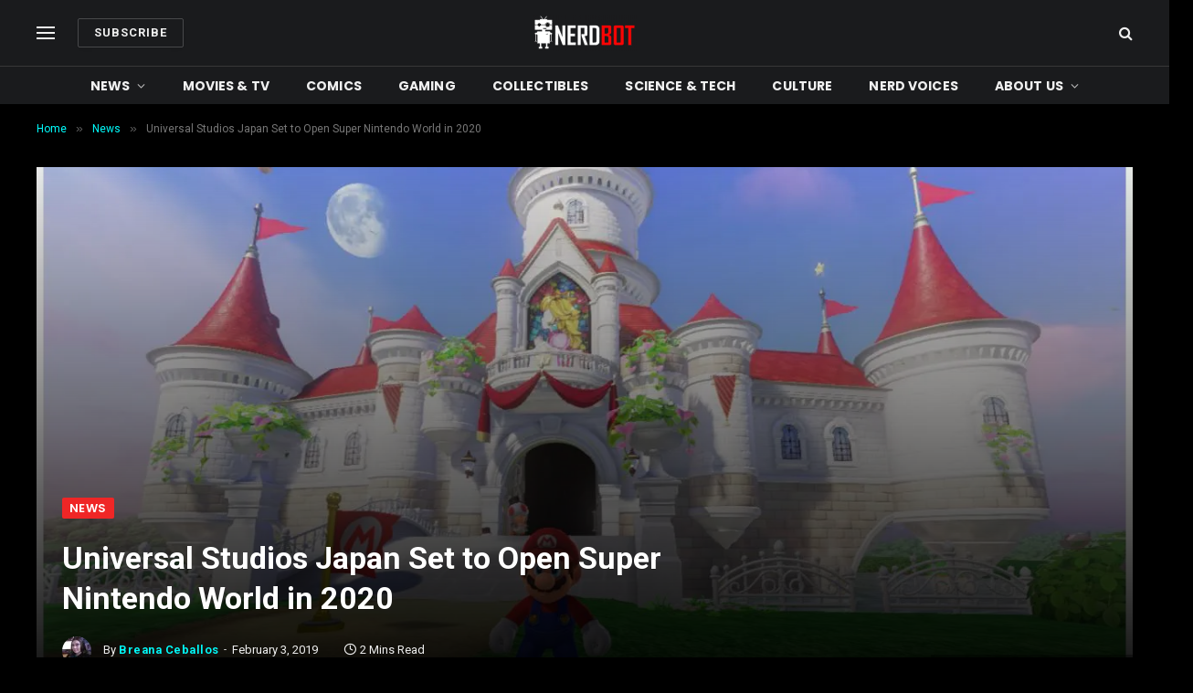

--- FILE ---
content_type: text/html; charset=UTF-8
request_url: https://nerdbot.com/2019/02/03/universal-studios-japan-set-to-open-super-nintendo-world-in-2020/
body_size: 30747
content:

<!DOCTYPE html>
<html lang="en-US" class="s-dark site-s-dark">

<head>

	<meta name="icopify-verification" content="sollabecanaerb15982914d9b94766d10831266749b9d4">
	<meta charset="UTF-8" />
	<meta name="viewport" content="width=device-width, initial-scale=1" />
	<meta name='robots' content='index, follow, max-image-preview:large, max-snippet:-1, max-video-preview:-1' />

	<!-- This site is optimized with the Yoast SEO plugin v26.8 - https://yoast.com/product/yoast-seo-wordpress/ -->
	<title>Universal Studios Japan Set to Open Super Nintendo World in 2020</title><link rel="preload" as="font" href="https://nerdbot.com/wp-content/themes/smart-mag/css/icons/fonts/ts-icons.woff2?v3.2" type="font/woff2" crossorigin="anonymous" />
	<meta name="description" content="With the high tourism that the Olympics will bring to Japan in 2020 one of the other sights to be seen will be the grand opening of Super Nintendo World." />
	<link rel="canonical" href="https://nerdbot.com/2019/02/03/universal-studios-japan-set-to-open-super-nintendo-world-in-2020/" />
	<meta property="og:locale" content="en_US" />
	<meta property="og:type" content="article" />
	<meta property="og:title" content="Universal Studios Japan Set to Open Super Nintendo World in 2020" />
	<meta property="og:description" content="With the high tourism that the Olympics will bring to Japan in 2020 one of the other sights to be seen will be the grand opening of Super Nintendo World." />
	<meta property="og:url" content="https://nerdbot.com/2019/02/03/universal-studios-japan-set-to-open-super-nintendo-world-in-2020/" />
	<meta property="og:site_name" content="NERDBOT" />
	<meta property="article:publisher" content="https://www.facebook.com/nerdbotmedia/" />
	<meta property="article:published_time" content="2019-02-03T19:00:15+00:00" />
	<meta property="article:modified_time" content="2022-12-14T17:16:06+00:00" />
	<meta property="og:image" content="https://nerdbot.com/wp-content/uploads/2019/02/Super-Mario-Odyssey-Mushroom-Kingdom-Peach-Castle.jpg" />
	<meta property="og:image:width" content="1280" />
	<meta property="og:image:height" content="720" />
	<meta property="og:image:type" content="image/jpeg" />
	<meta name="author" content="Breana Ceballos" />
	<meta name="twitter:card" content="summary_large_image" />
	<meta name="twitter:creator" content="@nerdbotmedia" />
	<meta name="twitter:site" content="@nerdbotmedia" />
	<script type="application/ld+json" class="yoast-schema-graph">{"@context":"https://schema.org","@graph":[{"@type":"NewsArticle","@id":"https://nerdbot.com/2019/02/03/universal-studios-japan-set-to-open-super-nintendo-world-in-2020/#article","isPartOf":{"@id":"https://nerdbot.com/2019/02/03/universal-studios-japan-set-to-open-super-nintendo-world-in-2020/"},"author":{"name":"Breana Ceballos","@id":"https://nerdbot.com/#/schema/person/399c061b5d8567d35b6cacf13947b78f"},"headline":"Universal Studios Japan Set to Open Super Nintendo World in 2020","datePublished":"2019-02-03T19:00:15+00:00","dateModified":"2022-12-14T17:16:06+00:00","mainEntityOfPage":{"@id":"https://nerdbot.com/2019/02/03/universal-studios-japan-set-to-open-super-nintendo-world-in-2020/"},"wordCount":233,"publisher":{"@id":"https://nerdbot.com/#organization"},"image":{"@id":"https://nerdbot.com/2019/02/03/universal-studios-japan-set-to-open-super-nintendo-world-in-2020/#primaryimage"},"thumbnailUrl":"https://i0.wp.com/nerdbot.com/wp-content/uploads/2019/02/Super-Mario-Odyssey-Mushroom-Kingdom-Peach-Castle.jpg?fit=1280%2C720&ssl=1","keywords":["Universal Studios Japan","Super Nintendo World","Nintendo","breana ceballos"],"articleSection":["News"],"inLanguage":"en-US","copyrightYear":"2019","copyrightHolder":{"@id":"https://nerdbot.com/#organization"}},{"@type":"WebPage","@id":"https://nerdbot.com/2019/02/03/universal-studios-japan-set-to-open-super-nintendo-world-in-2020/","url":"https://nerdbot.com/2019/02/03/universal-studios-japan-set-to-open-super-nintendo-world-in-2020/","name":"Universal Studios Japan Set to Open Super Nintendo World in 2020","isPartOf":{"@id":"https://nerdbot.com/#website"},"primaryImageOfPage":{"@id":"https://nerdbot.com/2019/02/03/universal-studios-japan-set-to-open-super-nintendo-world-in-2020/#primaryimage"},"image":{"@id":"https://nerdbot.com/2019/02/03/universal-studios-japan-set-to-open-super-nintendo-world-in-2020/#primaryimage"},"thumbnailUrl":"https://i0.wp.com/nerdbot.com/wp-content/uploads/2019/02/Super-Mario-Odyssey-Mushroom-Kingdom-Peach-Castle.jpg?fit=1280%2C720&ssl=1","datePublished":"2019-02-03T19:00:15+00:00","dateModified":"2022-12-14T17:16:06+00:00","description":"With the high tourism that the Olympics will bring to Japan in 2020 one of the other sights to be seen will be the grand opening of Super Nintendo World.","breadcrumb":{"@id":"https://nerdbot.com/2019/02/03/universal-studios-japan-set-to-open-super-nintendo-world-in-2020/#breadcrumb"},"inLanguage":"en-US","potentialAction":[{"@type":"ReadAction","target":["https://nerdbot.com/2019/02/03/universal-studios-japan-set-to-open-super-nintendo-world-in-2020/"]}],"author":{"@id":"https://nerdbot.com/#/schema/person/399c061b5d8567d35b6cacf13947b78f"}},{"@type":"ImageObject","inLanguage":"en-US","@id":"https://nerdbot.com/2019/02/03/universal-studios-japan-set-to-open-super-nintendo-world-in-2020/#primaryimage","url":"https://i0.wp.com/nerdbot.com/wp-content/uploads/2019/02/Super-Mario-Odyssey-Mushroom-Kingdom-Peach-Castle.jpg?fit=1280%2C720&ssl=1","contentUrl":"https://i0.wp.com/nerdbot.com/wp-content/uploads/2019/02/Super-Mario-Odyssey-Mushroom-Kingdom-Peach-Castle.jpg?fit=1280%2C720&ssl=1","width":1280,"height":720,"caption":"Image from Super Mario Odyssey"},{"@type":"BreadcrumbList","@id":"https://nerdbot.com/2019/02/03/universal-studios-japan-set-to-open-super-nintendo-world-in-2020/#breadcrumb","itemListElement":[{"@type":"ListItem","position":1,"name":"Home","item":"https://nerdbot.com/"},{"@type":"ListItem","position":2,"name":"Universal Studios Japan Set to Open Super Nintendo World in 2020"}]},{"@type":"WebSite","@id":"https://nerdbot.com/#website","url":"https://nerdbot.com/","name":"NERDBOT","description":"The Nerd Side Of Life","publisher":{"@id":"https://nerdbot.com/#organization"},"potentialAction":[{"@type":"SearchAction","target":{"@type":"EntryPoint","urlTemplate":"https://nerdbot.com/?s={search_term_string}"},"query-input":{"@type":"PropertyValueSpecification","valueRequired":true,"valueName":"search_term_string"}}],"inLanguage":"en-US"},{"@type":"Organization","@id":"https://nerdbot.com/#organization","name":"NERDBOT","url":"https://nerdbot.com/","logo":{"@type":"ImageObject","inLanguage":"en-US","@id":"https://nerdbot.com/#/schema/logo/image/","url":"https://i0.wp.com/nerdbot.com/wp-content/uploads/2017/11/Nerdbot-Media-Logo-Red-Lines-and-Bot-1.jpg?fit=512%2C512&ssl=1","contentUrl":"https://i0.wp.com/nerdbot.com/wp-content/uploads/2017/11/Nerdbot-Media-Logo-Red-Lines-and-Bot-1.jpg?fit=512%2C512&ssl=1","width":512,"height":512,"caption":"NERDBOT"},"image":{"@id":"https://nerdbot.com/#/schema/logo/image/"},"sameAs":["https://www.facebook.com/nerdbotmedia/","https://x.com/nerdbotmedia","https://www.youtube.com/channel/UCzzqd0yx7h1PuC3KJVqeJgw"]},{"@type":"Person","@id":"https://nerdbot.com/#/schema/person/399c061b5d8567d35b6cacf13947b78f","name":"Breana Ceballos","image":{"@type":"ImageObject","inLanguage":"en-US","@id":"https://nerdbot.com/#/schema/person/image/f0cd28472c2a5142bb144e9b870890a8","url":"https://secure.gravatar.com/avatar/87ad2c03a72b84e2791e3f9551883307a4ae129973cda9c277bb59015959d3b3?s=96&d=mm&r=g","contentUrl":"https://secure.gravatar.com/avatar/87ad2c03a72b84e2791e3f9551883307a4ae129973cda9c277bb59015959d3b3?s=96&d=mm&r=g","caption":"Breana Ceballos"},"description":"Anime enthusiast, Hearthstone Battleground addict.","sameAs":["http://www.nerdbot.com"],"url":"https://nerdbot.com/author/breana-ceballos/"}]}</script>
	<!-- / Yoast SEO plugin. -->


<link rel='dns-prefetch' href='//www.googletagmanager.com' />
<link rel='dns-prefetch' href='//stats.wp.com' />
<link rel='dns-prefetch' href='//use.fontawesome.com' />
<link rel='dns-prefetch' href='//fonts.googleapis.com' />
<link rel='dns-prefetch' href='//pagead2.googlesyndication.com' />
<link rel='dns-prefetch' href='//fundingchoicesmessages.google.com' />
<link rel='preconnect' href='//i0.wp.com' />
<link rel='preconnect' href='//c0.wp.com' />
<link rel="alternate" type="application/rss+xml" title="NERDBOT &raquo; Feed" href="https://nerdbot.com/feed/" />
<link rel="alternate" title="oEmbed (JSON)" type="application/json+oembed" href="https://nerdbot.com/wp-json/oembed/1.0/embed?url=https%3A%2F%2Fnerdbot.com%2F2019%2F02%2F03%2Funiversal-studios-japan-set-to-open-super-nintendo-world-in-2020%2F" />
<link rel="alternate" title="oEmbed (XML)" type="text/xml+oembed" href="https://nerdbot.com/wp-json/oembed/1.0/embed?url=https%3A%2F%2Fnerdbot.com%2F2019%2F02%2F03%2Funiversal-studios-japan-set-to-open-super-nintendo-world-in-2020%2F&#038;format=xml" />
<style id='wp-img-auto-sizes-contain-inline-css' type='text/css'>
img:is([sizes=auto i],[sizes^="auto," i]){contain-intrinsic-size:3000px 1500px}
/*# sourceURL=wp-img-auto-sizes-contain-inline-css */
</style>
<link rel='stylesheet' id='jetpack_related-posts-css' href='https://c0.wp.com/p/jetpack/15.4/modules/related-posts/related-posts.css' type='text/css' media='all' />
<style id='wp-emoji-styles-inline-css' type='text/css'>

	img.wp-smiley, img.emoji {
		display: inline !important;
		border: none !important;
		box-shadow: none !important;
		height: 1em !important;
		width: 1em !important;
		margin: 0 0.07em !important;
		vertical-align: -0.1em !important;
		background: none !important;
		padding: 0 !important;
	}
/*# sourceURL=wp-emoji-styles-inline-css */
</style>
<link rel='stylesheet' id='wp-block-library-css' href='https://c0.wp.com/c/6.9/wp-includes/css/dist/block-library/style.min.css' type='text/css' media='all' />
<style id='classic-theme-styles-inline-css' type='text/css'>
/*! This file is auto-generated */
.wp-block-button__link{color:#fff;background-color:#32373c;border-radius:9999px;box-shadow:none;text-decoration:none;padding:calc(.667em + 2px) calc(1.333em + 2px);font-size:1.125em}.wp-block-file__button{background:#32373c;color:#fff;text-decoration:none}
/*# sourceURL=/wp-includes/css/classic-themes.min.css */
</style>
<link rel='stylesheet' id='mediaelement-css' href='https://c0.wp.com/c/6.9/wp-includes/js/mediaelement/mediaelementplayer-legacy.min.css' type='text/css' media='all' />
<link rel='stylesheet' id='wp-mediaelement-css' href='https://c0.wp.com/c/6.9/wp-includes/js/mediaelement/wp-mediaelement.min.css' type='text/css' media='all' />
<style id='jetpack-sharing-buttons-style-inline-css' type='text/css'>
.jetpack-sharing-buttons__services-list{display:flex;flex-direction:row;flex-wrap:wrap;gap:0;list-style-type:none;margin:5px;padding:0}.jetpack-sharing-buttons__services-list.has-small-icon-size{font-size:12px}.jetpack-sharing-buttons__services-list.has-normal-icon-size{font-size:16px}.jetpack-sharing-buttons__services-list.has-large-icon-size{font-size:24px}.jetpack-sharing-buttons__services-list.has-huge-icon-size{font-size:36px}@media print{.jetpack-sharing-buttons__services-list{display:none!important}}.editor-styles-wrapper .wp-block-jetpack-sharing-buttons{gap:0;padding-inline-start:0}ul.jetpack-sharing-buttons__services-list.has-background{padding:1.25em 2.375em}
/*# sourceURL=https://nerdbot.com/wp-content/plugins/jetpack/_inc/blocks/sharing-buttons/view.css */
</style>
<style id='font-awesome-svg-styles-default-inline-css' type='text/css'>
.svg-inline--fa {
  display: inline-block;
  height: 1em;
  overflow: visible;
  vertical-align: -.125em;
}
/*# sourceURL=font-awesome-svg-styles-default-inline-css */
</style>
<link rel='stylesheet' id='font-awesome-svg-styles-css' href='https://nerdbot.com/wp-content/uploads/font-awesome/v5.15.4/css/svg-with-js.css' type='text/css' media='all' />
<style id='font-awesome-svg-styles-inline-css' type='text/css'>
   .wp-block-font-awesome-icon svg::before,
   .wp-rich-text-font-awesome-icon svg::before {content: unset;}
/*# sourceURL=font-awesome-svg-styles-inline-css */
</style>
<style id='global-styles-inline-css' type='text/css'>
:root{--wp--preset--aspect-ratio--square: 1;--wp--preset--aspect-ratio--4-3: 4/3;--wp--preset--aspect-ratio--3-4: 3/4;--wp--preset--aspect-ratio--3-2: 3/2;--wp--preset--aspect-ratio--2-3: 2/3;--wp--preset--aspect-ratio--16-9: 16/9;--wp--preset--aspect-ratio--9-16: 9/16;--wp--preset--color--black: #000000;--wp--preset--color--cyan-bluish-gray: #abb8c3;--wp--preset--color--white: #ffffff;--wp--preset--color--pale-pink: #f78da7;--wp--preset--color--vivid-red: #cf2e2e;--wp--preset--color--luminous-vivid-orange: #ff6900;--wp--preset--color--luminous-vivid-amber: #fcb900;--wp--preset--color--light-green-cyan: #7bdcb5;--wp--preset--color--vivid-green-cyan: #00d084;--wp--preset--color--pale-cyan-blue: #8ed1fc;--wp--preset--color--vivid-cyan-blue: #0693e3;--wp--preset--color--vivid-purple: #9b51e0;--wp--preset--gradient--vivid-cyan-blue-to-vivid-purple: linear-gradient(135deg,rgb(6,147,227) 0%,rgb(155,81,224) 100%);--wp--preset--gradient--light-green-cyan-to-vivid-green-cyan: linear-gradient(135deg,rgb(122,220,180) 0%,rgb(0,208,130) 100%);--wp--preset--gradient--luminous-vivid-amber-to-luminous-vivid-orange: linear-gradient(135deg,rgb(252,185,0) 0%,rgb(255,105,0) 100%);--wp--preset--gradient--luminous-vivid-orange-to-vivid-red: linear-gradient(135deg,rgb(255,105,0) 0%,rgb(207,46,46) 100%);--wp--preset--gradient--very-light-gray-to-cyan-bluish-gray: linear-gradient(135deg,rgb(238,238,238) 0%,rgb(169,184,195) 100%);--wp--preset--gradient--cool-to-warm-spectrum: linear-gradient(135deg,rgb(74,234,220) 0%,rgb(151,120,209) 20%,rgb(207,42,186) 40%,rgb(238,44,130) 60%,rgb(251,105,98) 80%,rgb(254,248,76) 100%);--wp--preset--gradient--blush-light-purple: linear-gradient(135deg,rgb(255,206,236) 0%,rgb(152,150,240) 100%);--wp--preset--gradient--blush-bordeaux: linear-gradient(135deg,rgb(254,205,165) 0%,rgb(254,45,45) 50%,rgb(107,0,62) 100%);--wp--preset--gradient--luminous-dusk: linear-gradient(135deg,rgb(255,203,112) 0%,rgb(199,81,192) 50%,rgb(65,88,208) 100%);--wp--preset--gradient--pale-ocean: linear-gradient(135deg,rgb(255,245,203) 0%,rgb(182,227,212) 50%,rgb(51,167,181) 100%);--wp--preset--gradient--electric-grass: linear-gradient(135deg,rgb(202,248,128) 0%,rgb(113,206,126) 100%);--wp--preset--gradient--midnight: linear-gradient(135deg,rgb(2,3,129) 0%,rgb(40,116,252) 100%);--wp--preset--font-size--small: 13px;--wp--preset--font-size--medium: 20px;--wp--preset--font-size--large: 36px;--wp--preset--font-size--x-large: 42px;--wp--preset--spacing--20: 0.44rem;--wp--preset--spacing--30: 0.67rem;--wp--preset--spacing--40: 1rem;--wp--preset--spacing--50: 1.5rem;--wp--preset--spacing--60: 2.25rem;--wp--preset--spacing--70: 3.38rem;--wp--preset--spacing--80: 5.06rem;--wp--preset--shadow--natural: 6px 6px 9px rgba(0, 0, 0, 0.2);--wp--preset--shadow--deep: 12px 12px 50px rgba(0, 0, 0, 0.4);--wp--preset--shadow--sharp: 6px 6px 0px rgba(0, 0, 0, 0.2);--wp--preset--shadow--outlined: 6px 6px 0px -3px rgb(255, 255, 255), 6px 6px rgb(0, 0, 0);--wp--preset--shadow--crisp: 6px 6px 0px rgb(0, 0, 0);}:where(.is-layout-flex){gap: 0.5em;}:where(.is-layout-grid){gap: 0.5em;}body .is-layout-flex{display: flex;}.is-layout-flex{flex-wrap: wrap;align-items: center;}.is-layout-flex > :is(*, div){margin: 0;}body .is-layout-grid{display: grid;}.is-layout-grid > :is(*, div){margin: 0;}:where(.wp-block-columns.is-layout-flex){gap: 2em;}:where(.wp-block-columns.is-layout-grid){gap: 2em;}:where(.wp-block-post-template.is-layout-flex){gap: 1.25em;}:where(.wp-block-post-template.is-layout-grid){gap: 1.25em;}.has-black-color{color: var(--wp--preset--color--black) !important;}.has-cyan-bluish-gray-color{color: var(--wp--preset--color--cyan-bluish-gray) !important;}.has-white-color{color: var(--wp--preset--color--white) !important;}.has-pale-pink-color{color: var(--wp--preset--color--pale-pink) !important;}.has-vivid-red-color{color: var(--wp--preset--color--vivid-red) !important;}.has-luminous-vivid-orange-color{color: var(--wp--preset--color--luminous-vivid-orange) !important;}.has-luminous-vivid-amber-color{color: var(--wp--preset--color--luminous-vivid-amber) !important;}.has-light-green-cyan-color{color: var(--wp--preset--color--light-green-cyan) !important;}.has-vivid-green-cyan-color{color: var(--wp--preset--color--vivid-green-cyan) !important;}.has-pale-cyan-blue-color{color: var(--wp--preset--color--pale-cyan-blue) !important;}.has-vivid-cyan-blue-color{color: var(--wp--preset--color--vivid-cyan-blue) !important;}.has-vivid-purple-color{color: var(--wp--preset--color--vivid-purple) !important;}.has-black-background-color{background-color: var(--wp--preset--color--black) !important;}.has-cyan-bluish-gray-background-color{background-color: var(--wp--preset--color--cyan-bluish-gray) !important;}.has-white-background-color{background-color: var(--wp--preset--color--white) !important;}.has-pale-pink-background-color{background-color: var(--wp--preset--color--pale-pink) !important;}.has-vivid-red-background-color{background-color: var(--wp--preset--color--vivid-red) !important;}.has-luminous-vivid-orange-background-color{background-color: var(--wp--preset--color--luminous-vivid-orange) !important;}.has-luminous-vivid-amber-background-color{background-color: var(--wp--preset--color--luminous-vivid-amber) !important;}.has-light-green-cyan-background-color{background-color: var(--wp--preset--color--light-green-cyan) !important;}.has-vivid-green-cyan-background-color{background-color: var(--wp--preset--color--vivid-green-cyan) !important;}.has-pale-cyan-blue-background-color{background-color: var(--wp--preset--color--pale-cyan-blue) !important;}.has-vivid-cyan-blue-background-color{background-color: var(--wp--preset--color--vivid-cyan-blue) !important;}.has-vivid-purple-background-color{background-color: var(--wp--preset--color--vivid-purple) !important;}.has-black-border-color{border-color: var(--wp--preset--color--black) !important;}.has-cyan-bluish-gray-border-color{border-color: var(--wp--preset--color--cyan-bluish-gray) !important;}.has-white-border-color{border-color: var(--wp--preset--color--white) !important;}.has-pale-pink-border-color{border-color: var(--wp--preset--color--pale-pink) !important;}.has-vivid-red-border-color{border-color: var(--wp--preset--color--vivid-red) !important;}.has-luminous-vivid-orange-border-color{border-color: var(--wp--preset--color--luminous-vivid-orange) !important;}.has-luminous-vivid-amber-border-color{border-color: var(--wp--preset--color--luminous-vivid-amber) !important;}.has-light-green-cyan-border-color{border-color: var(--wp--preset--color--light-green-cyan) !important;}.has-vivid-green-cyan-border-color{border-color: var(--wp--preset--color--vivid-green-cyan) !important;}.has-pale-cyan-blue-border-color{border-color: var(--wp--preset--color--pale-cyan-blue) !important;}.has-vivid-cyan-blue-border-color{border-color: var(--wp--preset--color--vivid-cyan-blue) !important;}.has-vivid-purple-border-color{border-color: var(--wp--preset--color--vivid-purple) !important;}.has-vivid-cyan-blue-to-vivid-purple-gradient-background{background: var(--wp--preset--gradient--vivid-cyan-blue-to-vivid-purple) !important;}.has-light-green-cyan-to-vivid-green-cyan-gradient-background{background: var(--wp--preset--gradient--light-green-cyan-to-vivid-green-cyan) !important;}.has-luminous-vivid-amber-to-luminous-vivid-orange-gradient-background{background: var(--wp--preset--gradient--luminous-vivid-amber-to-luminous-vivid-orange) !important;}.has-luminous-vivid-orange-to-vivid-red-gradient-background{background: var(--wp--preset--gradient--luminous-vivid-orange-to-vivid-red) !important;}.has-very-light-gray-to-cyan-bluish-gray-gradient-background{background: var(--wp--preset--gradient--very-light-gray-to-cyan-bluish-gray) !important;}.has-cool-to-warm-spectrum-gradient-background{background: var(--wp--preset--gradient--cool-to-warm-spectrum) !important;}.has-blush-light-purple-gradient-background{background: var(--wp--preset--gradient--blush-light-purple) !important;}.has-blush-bordeaux-gradient-background{background: var(--wp--preset--gradient--blush-bordeaux) !important;}.has-luminous-dusk-gradient-background{background: var(--wp--preset--gradient--luminous-dusk) !important;}.has-pale-ocean-gradient-background{background: var(--wp--preset--gradient--pale-ocean) !important;}.has-electric-grass-gradient-background{background: var(--wp--preset--gradient--electric-grass) !important;}.has-midnight-gradient-background{background: var(--wp--preset--gradient--midnight) !important;}.has-small-font-size{font-size: var(--wp--preset--font-size--small) !important;}.has-medium-font-size{font-size: var(--wp--preset--font-size--medium) !important;}.has-large-font-size{font-size: var(--wp--preset--font-size--large) !important;}.has-x-large-font-size{font-size: var(--wp--preset--font-size--x-large) !important;}
:where(.wp-block-post-template.is-layout-flex){gap: 1.25em;}:where(.wp-block-post-template.is-layout-grid){gap: 1.25em;}
:where(.wp-block-term-template.is-layout-flex){gap: 1.25em;}:where(.wp-block-term-template.is-layout-grid){gap: 1.25em;}
:where(.wp-block-columns.is-layout-flex){gap: 2em;}:where(.wp-block-columns.is-layout-grid){gap: 2em;}
:root :where(.wp-block-pullquote){font-size: 1.5em;line-height: 1.6;}
/*# sourceURL=global-styles-inline-css */
</style>
<link rel='stylesheet' id='crp-public-css' href='https://nerdbot.com/wp-content/plugins/custom-related-posts/dist/public.css?ver=1.8.1' type='text/css' media='all' />
<link rel='stylesheet' id='orgseries-default-css-css' href='https://nerdbot.com/wp-content/plugins/publishpress-series-pro/orgSeries.css?ver=6.9' type='text/css' media='all' />
<link rel='stylesheet' id='extra-style-css' href='https://nerdbot.com/wp-content/plugins/publishpress-series-pro/includes-pro/addons/extra-tokens/orgSeries-extra.css?ver=6.9' type='text/css' media='all' />
<link rel='stylesheet' id='font-awesome-official-css' href='https://use.fontawesome.com/releases/v5.15.4/css/all.css' type='text/css' media='all' integrity="sha384-DyZ88mC6Up2uqS4h/KRgHuoeGwBcD4Ng9SiP4dIRy0EXTlnuz47vAwmeGwVChigm" crossorigin="anonymous" />
<link rel='stylesheet' id='smartmag-core-css' href='https://nerdbot.com/wp-content/themes/smart-mag/style.css?ver=10.3.0' type='text/css' media='all' />
<link rel='stylesheet' id='smartmag-magnific-popup-css' href='https://nerdbot.com/wp-content/themes/smart-mag/css/lightbox.css?ver=10.3.0' type='text/css' media='all' />
<link rel='stylesheet' id='smartmag-icons-css' href='https://nerdbot.com/wp-content/themes/smart-mag/css/icons/icons.css?ver=10.3.0' type='text/css' media='all' />
<link rel='stylesheet' id='smartmag-skin-css' href='https://nerdbot.com/wp-content/themes/smart-mag/css/skin-thezine.css?ver=10.3.0' type='text/css' media='all' />
<style id='smartmag-skin-inline-css' type='text/css'>
:root { --c-main: #ef2626;
--c-main-rgb: 239,38,38;
--text-font: "Roboto", system-ui, -apple-system, "Segoe UI", Arial, sans-serif;
--body-font: "Roboto", system-ui, -apple-system, "Segoe UI", Arial, sans-serif;
--ui-font: "Roboto", system-ui, -apple-system, "Segoe UI", Arial, sans-serif;
--title-font: "Roboto", system-ui, -apple-system, "Segoe UI", Arial, sans-serif;
--h-font: "Roboto", system-ui, -apple-system, "Segoe UI", Arial, sans-serif;
--title-font: "Roboto", system-ui, -apple-system, "Segoe UI", Arial, sans-serif;
--h-font: "Roboto", system-ui, -apple-system, "Segoe UI", Arial, sans-serif;
--text-h-font: var(--h-font);
--title-font: "Roboto", system-ui, -apple-system, "Segoe UI", Arial, sans-serif;
--title-size-s: 16px;
--title-size-n: 17px;
--title-size-m: 18px;
--title-fw-semi: 700;
--c-post-meta: #5e5e5e; }
.s-dark body { background-color: #000000; }
.s-dark { --body-color: #ffffff; --c-excerpts: #ffffff; }
.s-dark .post-content { color: #ffffff; }
.s-dark, .site-s-dark .s-light { --c-headings: #ffffff; }
.post-title { --c-headings: #dddddd; }
.s-dark .post-title { --c-headings: #ffffff; }
.smart-head-main .smart-head-mid { --head-h: 72px; }
.s-dark .smart-head-main .smart-head-mid,
.smart-head-main .s-dark.smart-head-mid { background-color: #1a1b1d; }
.smart-head-main .smart-head-mid { border-top-width: 0px; }
.smart-head-main .smart-head-bot { --head-h: 42px; background-color: #1a1b1d; border-top-width: 1px; }
.s-dark .smart-head-main .smart-head-bot,
.smart-head-main .s-dark.smart-head-bot { border-top-color: #383838; }
.smart-head-main .smart-head-bot { border-bottom-width: 0px; }
.s-dark .smart-head-main .smart-head-bot,
.smart-head-main .s-dark.smart-head-bot { border-bottom-color: #383838; }
.navigation { font-family: "Poppins", system-ui, -apple-system, "Segoe UI", Arial, sans-serif; }
.navigation-main .menu > li > a { font-size: 14px; font-weight: bold; text-transform: uppercase; letter-spacing: .01em; }
.navigation-main .menu > li li a { font-size: 13px; }
.navigation-main { --nav-items-space: 20px; }
.nav-hov-b .menu > li > a:before { border-width: 3px; }
.s-dark .navigation { --c-nav-blip: #bababa; --c-nav-hov-bg: rgba(239,239,239,0); }
.mobile-menu { font-family: "Poppins", system-ui, -apple-system, "Segoe UI", Arial, sans-serif; font-weight: 600; }
.s-dark .smart-head-main .spc-social,
.smart-head-main .s-dark .spc-social { --c-spc-social: #b2b2b2; }
.smart-head-main .spc-social { --spc-social-fs: 16px; --spc-social-space: 5px; }
.smart-head-main .hamburger-icon { --line-weight: 2px; }
.smart-head-main .offcanvas-toggle { --item-mr: 25px; }
.smart-head .ts-button1 { font-weight: bold; line-height: .8; letter-spacing: 0.08em; }
.upper-footer .block-head { --space-below: 35px; --line-weight: 3px; --c-border: #0a0a0a; }
.post-meta { font-family: "Roboto", system-ui, -apple-system, "Segoe UI", Arial, sans-serif; }
.post-meta .meta-item, .post-meta .text-in { font-family: "Roboto", system-ui, -apple-system, "Segoe UI", Arial, sans-serif; font-size: 13px; }
.post-meta .post-cat > a { font-family: "Roboto", system-ui, -apple-system, "Segoe UI", Arial, sans-serif; font-weight: 600; }
.s-light .block-wrap.s-dark { --c-post-meta: var(--c-contrast-450); }
.s-dark, .s-light .block-wrap.s-dark { --c-post-meta: #e0e0e0; }
.post-meta { --p-meta-sep: "-"; --p-meta-sep-pad: 5px; }
.post-meta .meta-item:before { transform: scale(0.85); }
.cat-labels .category { font-family: "Poppins", system-ui, -apple-system, "Segoe UI", Arial, sans-serif; font-size: 13px; font-weight: 600; font-style: normal; text-transform: uppercase; line-height: 1.8; }
.block-head .heading { font-family: "Poppins", system-ui, -apple-system, "Segoe UI", Arial, sans-serif; }
.block-head-c .heading { font-size: 20px; }
.block-head-c { --line-weight: 3px; }
.block-head-c2 { --line-weight: 3px; }
.block-head-e1 .heading { font-size: 20px; }
.the-post-header .post-meta .post-title { font-family: "Roboto", system-ui, -apple-system, "Segoe UI", Arial, sans-serif; }
.post-content h1, .post-content h2, .post-content h3, .post-content h4, .post-content h5, .post-content h6 { font-family: "Roboto", system-ui, -apple-system, "Segoe UI", Arial, sans-serif; }
.site-s-light .entry-content { color: #212121; }
.s-dark .entry-content { color: #ffffff; }
.s-dark .post-content { --c-headings: #ffffff; }
.entry-content { --c-a: #00ffff; }
.s-dark .entry-content { --c-a: #00ffff; }
.post-share-float .service { margin-bottom: 6px; font-size: 16px; }
.s-head-large .post-title { font-size: 39px; }
.the-page-heading { font-family: "Roboto", system-ui, -apple-system, "Segoe UI", Arial, sans-serif; }
@media (min-width: 941px) and (max-width: 1200px) { .navigation-main .menu > li > a { font-size: calc(10px + (14px - 10px) * .7); } }
@media (max-width: 767px) { .s-head-large .post-title { font-size: 32px; } }


/*# sourceURL=smartmag-skin-inline-css */
</style>
<link rel='stylesheet' id='smartmag-gfonts-custom-css' href='https://fonts.googleapis.com/css?family=Roboto%3A400%2C500%2C600%2C700%7CPoppins%3A400%2C500%2C600%2C700&#038;display=swap' type='text/css' media='all' />
<link rel='stylesheet' id='elementor-frontend-css' href='https://nerdbot.com/wp-content/plugins/elementor/assets/css/frontend.min.css?ver=3.34.3' type='text/css' media='all' />
<link rel='stylesheet' id='eael-general-css' href='https://nerdbot.com/wp-content/plugins/essential-addons-for-elementor-lite/assets/front-end/css/view/general.min.css?ver=6.5.9' type='text/css' media='all' />
<link rel='stylesheet' id='font-awesome-official-v4shim-css' href='https://use.fontawesome.com/releases/v5.15.4/css/v4-shims.css' type='text/css' media='all' integrity="sha384-Vq76wejb3QJM4nDatBa5rUOve+9gkegsjCebvV/9fvXlGWo4HCMR4cJZjjcF6Viv" crossorigin="anonymous" />
<style id='font-awesome-official-v4shim-inline-css' type='text/css'>
@font-face {
font-family: "FontAwesome";
font-display: block;
src: url("https://use.fontawesome.com/releases/v5.15.4/webfonts/fa-brands-400.eot"),
		url("https://use.fontawesome.com/releases/v5.15.4/webfonts/fa-brands-400.eot?#iefix") format("embedded-opentype"),
		url("https://use.fontawesome.com/releases/v5.15.4/webfonts/fa-brands-400.woff2") format("woff2"),
		url("https://use.fontawesome.com/releases/v5.15.4/webfonts/fa-brands-400.woff") format("woff"),
		url("https://use.fontawesome.com/releases/v5.15.4/webfonts/fa-brands-400.ttf") format("truetype"),
		url("https://use.fontawesome.com/releases/v5.15.4/webfonts/fa-brands-400.svg#fontawesome") format("svg");
}

@font-face {
font-family: "FontAwesome";
font-display: block;
src: url("https://use.fontawesome.com/releases/v5.15.4/webfonts/fa-solid-900.eot"),
		url("https://use.fontawesome.com/releases/v5.15.4/webfonts/fa-solid-900.eot?#iefix") format("embedded-opentype"),
		url("https://use.fontawesome.com/releases/v5.15.4/webfonts/fa-solid-900.woff2") format("woff2"),
		url("https://use.fontawesome.com/releases/v5.15.4/webfonts/fa-solid-900.woff") format("woff"),
		url("https://use.fontawesome.com/releases/v5.15.4/webfonts/fa-solid-900.ttf") format("truetype"),
		url("https://use.fontawesome.com/releases/v5.15.4/webfonts/fa-solid-900.svg#fontawesome") format("svg");
}

@font-face {
font-family: "FontAwesome";
font-display: block;
src: url("https://use.fontawesome.com/releases/v5.15.4/webfonts/fa-regular-400.eot"),
		url("https://use.fontawesome.com/releases/v5.15.4/webfonts/fa-regular-400.eot?#iefix") format("embedded-opentype"),
		url("https://use.fontawesome.com/releases/v5.15.4/webfonts/fa-regular-400.woff2") format("woff2"),
		url("https://use.fontawesome.com/releases/v5.15.4/webfonts/fa-regular-400.woff") format("woff"),
		url("https://use.fontawesome.com/releases/v5.15.4/webfonts/fa-regular-400.ttf") format("truetype"),
		url("https://use.fontawesome.com/releases/v5.15.4/webfonts/fa-regular-400.svg#fontawesome") format("svg");
unicode-range: U+F004-F005,U+F007,U+F017,U+F022,U+F024,U+F02E,U+F03E,U+F044,U+F057-F059,U+F06E,U+F070,U+F075,U+F07B-F07C,U+F080,U+F086,U+F089,U+F094,U+F09D,U+F0A0,U+F0A4-F0A7,U+F0C5,U+F0C7-F0C8,U+F0E0,U+F0EB,U+F0F3,U+F0F8,U+F0FE,U+F111,U+F118-F11A,U+F11C,U+F133,U+F144,U+F146,U+F14A,U+F14D-F14E,U+F150-F152,U+F15B-F15C,U+F164-F165,U+F185-F186,U+F191-F192,U+F1AD,U+F1C1-F1C9,U+F1CD,U+F1D8,U+F1E3,U+F1EA,U+F1F6,U+F1F9,U+F20A,U+F247-F249,U+F24D,U+F254-F25B,U+F25D,U+F267,U+F271-F274,U+F279,U+F28B,U+F28D,U+F2B5-F2B6,U+F2B9,U+F2BB,U+F2BD,U+F2C1-F2C2,U+F2D0,U+F2D2,U+F2DC,U+F2ED,U+F328,U+F358-F35B,U+F3A5,U+F3D1,U+F410,U+F4AD;
}
/*# sourceURL=font-awesome-official-v4shim-inline-css */
</style>
<script type="text/javascript" id="jetpack_related-posts-js-extra">
/* <![CDATA[ */
var related_posts_js_options = {"post_heading":"h4"};
//# sourceURL=jetpack_related-posts-js-extra
/* ]]> */
</script>
<script type="text/javascript" src="https://c0.wp.com/p/jetpack/15.4/_inc/build/related-posts/related-posts.min.js" id="jetpack_related-posts-js"></script>
<script type="text/javascript" src="https://c0.wp.com/c/6.9/wp-includes/js/jquery/jquery.min.js" id="jquery-core-js"></script>
<script type="text/javascript" src="https://c0.wp.com/c/6.9/wp-includes/js/jquery/jquery-migrate.min.js" id="jquery-migrate-js"></script>

<!-- Google tag (gtag.js) snippet added by Site Kit -->
<!-- Google Analytics snippet added by Site Kit -->
<script type="text/javascript" src="https://www.googletagmanager.com/gtag/js?id=G-2S06PSRH57" id="google_gtagjs-js" async></script>
<script type="text/javascript" id="google_gtagjs-js-after">
/* <![CDATA[ */
window.dataLayer = window.dataLayer || [];function gtag(){dataLayer.push(arguments);}
gtag("set","linker",{"domains":["nerdbot.com"]});
gtag("js", new Date());
gtag("set", "developer_id.dZTNiMT", true);
gtag("config", "G-2S06PSRH57");
//# sourceURL=google_gtagjs-js-after
/* ]]> */
</script>
<link rel="https://api.w.org/" href="https://nerdbot.com/wp-json/" /><link rel="alternate" title="JSON" type="application/json" href="https://nerdbot.com/wp-json/wp/v2/posts/17615" /><link rel="EditURI" type="application/rsd+xml" title="RSD" href="https://nerdbot.com/xmlrpc.php?rsd" />
<meta name="generator" content="WordPress 6.9" />
<link rel='shortlink' href='https://nerdbot.com/?p=17615' />
<meta name="generator" content="Site Kit by Google 1.171.0" />	<style>img#wpstats{display:none}</style>
		
		<script>
		var BunyadSchemeKey = 'bunyad-scheme';
		(() => {
			const d = document.documentElement;
			const c = d.classList;
			var scheme = localStorage.getItem(BunyadSchemeKey);
			
			if (scheme) {
				d.dataset.origClass = c;
				scheme === 'dark' ? c.remove('s-light', 'site-s-light') : c.remove('s-dark', 'site-s-dark');
				c.add('site-s-' + scheme, 's-' + scheme);
			}
		})();
		</script>
		
<!-- Google AdSense meta tags added by Site Kit -->
<meta name="google-adsense-platform-account" content="ca-host-pub-2644536267352236">
<meta name="google-adsense-platform-domain" content="sitekit.withgoogle.com">
<!-- End Google AdSense meta tags added by Site Kit -->
<meta name="generator" content="Elementor 3.34.3; features: additional_custom_breakpoints; settings: css_print_method-external, google_font-enabled, font_display-auto">
			<style>
				.e-con.e-parent:nth-of-type(n+4):not(.e-lazyloaded):not(.e-no-lazyload),
				.e-con.e-parent:nth-of-type(n+4):not(.e-lazyloaded):not(.e-no-lazyload) * {
					background-image: none !important;
				}
				@media screen and (max-height: 1024px) {
					.e-con.e-parent:nth-of-type(n+3):not(.e-lazyloaded):not(.e-no-lazyload),
					.e-con.e-parent:nth-of-type(n+3):not(.e-lazyloaded):not(.e-no-lazyload) * {
						background-image: none !important;
					}
				}
				@media screen and (max-height: 640px) {
					.e-con.e-parent:nth-of-type(n+2):not(.e-lazyloaded):not(.e-no-lazyload),
					.e-con.e-parent:nth-of-type(n+2):not(.e-lazyloaded):not(.e-no-lazyload) * {
						background-image: none !important;
					}
				}
			</style>
			<script type="text/javascript">
/*
  window._taboola = window._taboola || [];
  _taboola.push({article:'auto'});
  !function (e, f, u, i) {
    if (!document.getElementById(i)){
      e.async = 1;
      e.src = u;
      e.id = i;
      f.parentNode.insertBefore(e, f);
    }
  }(document.createElement('script'),
  document.getElementsByTagName('script')[0],
  '//cdn.taboola.com/libtrc/nerdbot-network/loader.js',
  'tb_loader_script');
  if(window.performance && typeof window.performance.mark == 'function')
    {window.performance.mark('tbl_ic');}
*/
</script>
<!-- Google Tag Manager snippet added by Site Kit -->
<script type="text/javascript">
/* <![CDATA[ */

			( function( w, d, s, l, i ) {
				w[l] = w[l] || [];
				w[l].push( {'gtm.start': new Date().getTime(), event: 'gtm.js'} );
				var f = d.getElementsByTagName( s )[0],
					j = d.createElement( s ), dl = l != 'dataLayer' ? '&l=' + l : '';
				j.async = true;
				j.src = 'https://www.googletagmanager.com/gtm.js?id=' + i + dl;
				f.parentNode.insertBefore( j, f );
			} )( window, document, 'script', 'dataLayer', 'GTM-THP95X6' );
			
/* ]]> */
</script>

<!-- End Google Tag Manager snippet added by Site Kit -->

<!-- Google AdSense snippet added by Site Kit -->
<script type="text/javascript" async="async" src="https://pagead2.googlesyndication.com/pagead/js/adsbygoogle.js?client=ca-pub-7747257854899838&amp;host=ca-host-pub-2644536267352236" crossorigin="anonymous"></script>

<!-- End Google AdSense snippet added by Site Kit -->

<!-- Google AdSense Ad Blocking Recovery snippet added by Site Kit -->
<script async src="https://fundingchoicesmessages.google.com/i/pub-7747257854899838?ers=1" nonce="nIhTWFg25RvhIJWCnR5HjA"></script><script nonce="nIhTWFg25RvhIJWCnR5HjA">(function() {function signalGooglefcPresent() {if (!window.frames['googlefcPresent']) {if (document.body) {const iframe = document.createElement('iframe'); iframe.style = 'width: 0; height: 0; border: none; z-index: -1000; left: -1000px; top: -1000px;'; iframe.style.display = 'none'; iframe.name = 'googlefcPresent'; document.body.appendChild(iframe);} else {setTimeout(signalGooglefcPresent, 0);}}}signalGooglefcPresent();})();</script>
<!-- End Google AdSense Ad Blocking Recovery snippet added by Site Kit -->

<!-- Google AdSense Ad Blocking Recovery Error Protection snippet added by Site Kit -->
<script>(function(){'use strict';function aa(a){var b=0;return function(){return b<a.length?{done:!1,value:a[b++]}:{done:!0}}}var ba="function"==typeof Object.defineProperties?Object.defineProperty:function(a,b,c){if(a==Array.prototype||a==Object.prototype)return a;a[b]=c.value;return a};
function ea(a){a=["object"==typeof globalThis&&globalThis,a,"object"==typeof window&&window,"object"==typeof self&&self,"object"==typeof global&&global];for(var b=0;b<a.length;++b){var c=a[b];if(c&&c.Math==Math)return c}throw Error("Cannot find global object");}var fa=ea(this);function ha(a,b){if(b)a:{var c=fa;a=a.split(".");for(var d=0;d<a.length-1;d++){var e=a[d];if(!(e in c))break a;c=c[e]}a=a[a.length-1];d=c[a];b=b(d);b!=d&&null!=b&&ba(c,a,{configurable:!0,writable:!0,value:b})}}
var ia="function"==typeof Object.create?Object.create:function(a){function b(){}b.prototype=a;return new b},l;if("function"==typeof Object.setPrototypeOf)l=Object.setPrototypeOf;else{var m;a:{var ja={a:!0},ka={};try{ka.__proto__=ja;m=ka.a;break a}catch(a){}m=!1}l=m?function(a,b){a.__proto__=b;if(a.__proto__!==b)throw new TypeError(a+" is not extensible");return a}:null}var la=l;
function n(a,b){a.prototype=ia(b.prototype);a.prototype.constructor=a;if(la)la(a,b);else for(var c in b)if("prototype"!=c)if(Object.defineProperties){var d=Object.getOwnPropertyDescriptor(b,c);d&&Object.defineProperty(a,c,d)}else a[c]=b[c];a.A=b.prototype}function ma(){for(var a=Number(this),b=[],c=a;c<arguments.length;c++)b[c-a]=arguments[c];return b}
var na="function"==typeof Object.assign?Object.assign:function(a,b){for(var c=1;c<arguments.length;c++){var d=arguments[c];if(d)for(var e in d)Object.prototype.hasOwnProperty.call(d,e)&&(a[e]=d[e])}return a};ha("Object.assign",function(a){return a||na});/*

 Copyright The Closure Library Authors.
 SPDX-License-Identifier: Apache-2.0
*/
var p=this||self;function q(a){return a};var t,u;a:{for(var oa=["CLOSURE_FLAGS"],v=p,x=0;x<oa.length;x++)if(v=v[oa[x]],null==v){u=null;break a}u=v}var pa=u&&u[610401301];t=null!=pa?pa:!1;var z,qa=p.navigator;z=qa?qa.userAgentData||null:null;function A(a){return t?z?z.brands.some(function(b){return(b=b.brand)&&-1!=b.indexOf(a)}):!1:!1}function B(a){var b;a:{if(b=p.navigator)if(b=b.userAgent)break a;b=""}return-1!=b.indexOf(a)};function C(){return t?!!z&&0<z.brands.length:!1}function D(){return C()?A("Chromium"):(B("Chrome")||B("CriOS"))&&!(C()?0:B("Edge"))||B("Silk")};var ra=C()?!1:B("Trident")||B("MSIE");!B("Android")||D();D();B("Safari")&&(D()||(C()?0:B("Coast"))||(C()?0:B("Opera"))||(C()?0:B("Edge"))||(C()?A("Microsoft Edge"):B("Edg/"))||C()&&A("Opera"));var sa={},E=null;var ta="undefined"!==typeof Uint8Array,ua=!ra&&"function"===typeof btoa;var F="function"===typeof Symbol&&"symbol"===typeof Symbol()?Symbol():void 0,G=F?function(a,b){a[F]|=b}:function(a,b){void 0!==a.g?a.g|=b:Object.defineProperties(a,{g:{value:b,configurable:!0,writable:!0,enumerable:!1}})};function va(a){var b=H(a);1!==(b&1)&&(Object.isFrozen(a)&&(a=Array.prototype.slice.call(a)),I(a,b|1))}
var H=F?function(a){return a[F]|0}:function(a){return a.g|0},J=F?function(a){return a[F]}:function(a){return a.g},I=F?function(a,b){a[F]=b}:function(a,b){void 0!==a.g?a.g=b:Object.defineProperties(a,{g:{value:b,configurable:!0,writable:!0,enumerable:!1}})};function wa(){var a=[];G(a,1);return a}function xa(a,b){I(b,(a|0)&-99)}function K(a,b){I(b,(a|34)&-73)}function L(a){a=a>>11&1023;return 0===a?536870912:a};var M={};function N(a){return null!==a&&"object"===typeof a&&!Array.isArray(a)&&a.constructor===Object}var O,ya=[];I(ya,39);O=Object.freeze(ya);var P;function Q(a,b){P=b;a=new a(b);P=void 0;return a}
function R(a,b,c){null==a&&(a=P);P=void 0;if(null==a){var d=96;c?(a=[c],d|=512):a=[];b&&(d=d&-2095105|(b&1023)<<11)}else{if(!Array.isArray(a))throw Error();d=H(a);if(d&64)return a;d|=64;if(c&&(d|=512,c!==a[0]))throw Error();a:{c=a;var e=c.length;if(e){var f=e-1,g=c[f];if(N(g)){d|=256;b=(d>>9&1)-1;e=f-b;1024<=e&&(za(c,b,g),e=1023);d=d&-2095105|(e&1023)<<11;break a}}b&&(g=(d>>9&1)-1,b=Math.max(b,e-g),1024<b&&(za(c,g,{}),d|=256,b=1023),d=d&-2095105|(b&1023)<<11)}}I(a,d);return a}
function za(a,b,c){for(var d=1023+b,e=a.length,f=d;f<e;f++){var g=a[f];null!=g&&g!==c&&(c[f-b]=g)}a.length=d+1;a[d]=c};function Aa(a){switch(typeof a){case "number":return isFinite(a)?a:String(a);case "boolean":return a?1:0;case "object":if(a&&!Array.isArray(a)&&ta&&null!=a&&a instanceof Uint8Array){if(ua){for(var b="",c=0,d=a.length-10240;c<d;)b+=String.fromCharCode.apply(null,a.subarray(c,c+=10240));b+=String.fromCharCode.apply(null,c?a.subarray(c):a);a=btoa(b)}else{void 0===b&&(b=0);if(!E){E={};c="ABCDEFGHIJKLMNOPQRSTUVWXYZabcdefghijklmnopqrstuvwxyz0123456789".split("");d=["+/=","+/","-_=","-_.","-_"];for(var e=
0;5>e;e++){var f=c.concat(d[e].split(""));sa[e]=f;for(var g=0;g<f.length;g++){var h=f[g];void 0===E[h]&&(E[h]=g)}}}b=sa[b];c=Array(Math.floor(a.length/3));d=b[64]||"";for(e=f=0;f<a.length-2;f+=3){var k=a[f],w=a[f+1];h=a[f+2];g=b[k>>2];k=b[(k&3)<<4|w>>4];w=b[(w&15)<<2|h>>6];h=b[h&63];c[e++]=g+k+w+h}g=0;h=d;switch(a.length-f){case 2:g=a[f+1],h=b[(g&15)<<2]||d;case 1:a=a[f],c[e]=b[a>>2]+b[(a&3)<<4|g>>4]+h+d}a=c.join("")}return a}}return a};function Ba(a,b,c){a=Array.prototype.slice.call(a);var d=a.length,e=b&256?a[d-1]:void 0;d+=e?-1:0;for(b=b&512?1:0;b<d;b++)a[b]=c(a[b]);if(e){b=a[b]={};for(var f in e)Object.prototype.hasOwnProperty.call(e,f)&&(b[f]=c(e[f]))}return a}function Da(a,b,c,d,e,f){if(null!=a){if(Array.isArray(a))a=e&&0==a.length&&H(a)&1?void 0:f&&H(a)&2?a:Ea(a,b,c,void 0!==d,e,f);else if(N(a)){var g={},h;for(h in a)Object.prototype.hasOwnProperty.call(a,h)&&(g[h]=Da(a[h],b,c,d,e,f));a=g}else a=b(a,d);return a}}
function Ea(a,b,c,d,e,f){var g=d||c?H(a):0;d=d?!!(g&32):void 0;a=Array.prototype.slice.call(a);for(var h=0;h<a.length;h++)a[h]=Da(a[h],b,c,d,e,f);c&&c(g,a);return a}function Fa(a){return a.s===M?a.toJSON():Aa(a)};function Ga(a,b,c){c=void 0===c?K:c;if(null!=a){if(ta&&a instanceof Uint8Array)return b?a:new Uint8Array(a);if(Array.isArray(a)){var d=H(a);if(d&2)return a;if(b&&!(d&64)&&(d&32||0===d))return I(a,d|34),a;a=Ea(a,Ga,d&4?K:c,!0,!1,!0);b=H(a);b&4&&b&2&&Object.freeze(a);return a}a.s===M&&(b=a.h,c=J(b),a=c&2?a:Q(a.constructor,Ha(b,c,!0)));return a}}function Ha(a,b,c){var d=c||b&2?K:xa,e=!!(b&32);a=Ba(a,b,function(f){return Ga(f,e,d)});G(a,32|(c?2:0));return a};function Ia(a,b){a=a.h;return Ja(a,J(a),b)}function Ja(a,b,c,d){if(-1===c)return null;if(c>=L(b)){if(b&256)return a[a.length-1][c]}else{var e=a.length;if(d&&b&256&&(d=a[e-1][c],null!=d))return d;b=c+((b>>9&1)-1);if(b<e)return a[b]}}function Ka(a,b,c,d,e){var f=L(b);if(c>=f||e){e=b;if(b&256)f=a[a.length-1];else{if(null==d)return;f=a[f+((b>>9&1)-1)]={};e|=256}f[c]=d;e&=-1025;e!==b&&I(a,e)}else a[c+((b>>9&1)-1)]=d,b&256&&(d=a[a.length-1],c in d&&delete d[c]),b&1024&&I(a,b&-1025)}
function La(a,b){var c=Ma;var d=void 0===d?!1:d;var e=a.h;var f=J(e),g=Ja(e,f,b,d);var h=!1;if(null==g||"object"!==typeof g||(h=Array.isArray(g))||g.s!==M)if(h){var k=h=H(g);0===k&&(k|=f&32);k|=f&2;k!==h&&I(g,k);c=new c(g)}else c=void 0;else c=g;c!==g&&null!=c&&Ka(e,f,b,c,d);e=c;if(null==e)return e;a=a.h;f=J(a);f&2||(g=e,c=g.h,h=J(c),g=h&2?Q(g.constructor,Ha(c,h,!1)):g,g!==e&&(e=g,Ka(a,f,b,e,d)));return e}function Na(a,b){a=Ia(a,b);return null==a||"string"===typeof a?a:void 0}
function Oa(a,b){a=Ia(a,b);return null!=a?a:0}function S(a,b){a=Na(a,b);return null!=a?a:""};function T(a,b,c){this.h=R(a,b,c)}T.prototype.toJSON=function(){var a=Ea(this.h,Fa,void 0,void 0,!1,!1);return Pa(this,a,!0)};T.prototype.s=M;T.prototype.toString=function(){return Pa(this,this.h,!1).toString()};
function Pa(a,b,c){var d=a.constructor.v,e=L(J(c?a.h:b)),f=!1;if(d){if(!c){b=Array.prototype.slice.call(b);var g;if(b.length&&N(g=b[b.length-1]))for(f=0;f<d.length;f++)if(d[f]>=e){Object.assign(b[b.length-1]={},g);break}f=!0}e=b;c=!c;g=J(a.h);a=L(g);g=(g>>9&1)-1;for(var h,k,w=0;w<d.length;w++)if(k=d[w],k<a){k+=g;var r=e[k];null==r?e[k]=c?O:wa():c&&r!==O&&va(r)}else h||(r=void 0,e.length&&N(r=e[e.length-1])?h=r:e.push(h={})),r=h[k],null==h[k]?h[k]=c?O:wa():c&&r!==O&&va(r)}d=b.length;if(!d)return b;
var Ca;if(N(h=b[d-1])){a:{var y=h;e={};c=!1;for(var ca in y)Object.prototype.hasOwnProperty.call(y,ca)&&(a=y[ca],Array.isArray(a)&&a!=a&&(c=!0),null!=a?e[ca]=a:c=!0);if(c){for(var rb in e){y=e;break a}y=null}}y!=h&&(Ca=!0);d--}for(;0<d;d--){h=b[d-1];if(null!=h)break;var cb=!0}if(!Ca&&!cb)return b;var da;f?da=b:da=Array.prototype.slice.call(b,0,d);b=da;f&&(b.length=d);y&&b.push(y);return b};function Qa(a){return function(b){if(null==b||""==b)b=new a;else{b=JSON.parse(b);if(!Array.isArray(b))throw Error(void 0);G(b,32);b=Q(a,b)}return b}};function Ra(a){this.h=R(a)}n(Ra,T);var Sa=Qa(Ra);var U;function V(a){this.g=a}V.prototype.toString=function(){return this.g+""};var Ta={};function Ua(){return Math.floor(2147483648*Math.random()).toString(36)+Math.abs(Math.floor(2147483648*Math.random())^Date.now()).toString(36)};function Va(a,b){b=String(b);"application/xhtml+xml"===a.contentType&&(b=b.toLowerCase());return a.createElement(b)}function Wa(a){this.g=a||p.document||document}Wa.prototype.appendChild=function(a,b){a.appendChild(b)};/*

 SPDX-License-Identifier: Apache-2.0
*/
function Xa(a,b){a.src=b instanceof V&&b.constructor===V?b.g:"type_error:TrustedResourceUrl";var c,d;(c=(b=null==(d=(c=(a.ownerDocument&&a.ownerDocument.defaultView||window).document).querySelector)?void 0:d.call(c,"script[nonce]"))?b.nonce||b.getAttribute("nonce")||"":"")&&a.setAttribute("nonce",c)};function Ya(a){a=void 0===a?document:a;return a.createElement("script")};function Za(a,b,c,d,e,f){try{var g=a.g,h=Ya(g);h.async=!0;Xa(h,b);g.head.appendChild(h);h.addEventListener("load",function(){e();d&&g.head.removeChild(h)});h.addEventListener("error",function(){0<c?Za(a,b,c-1,d,e,f):(d&&g.head.removeChild(h),f())})}catch(k){f()}};var $a=p.atob("aHR0cHM6Ly93d3cuZ3N0YXRpYy5jb20vaW1hZ2VzL2ljb25zL21hdGVyaWFsL3N5c3RlbS8xeC93YXJuaW5nX2FtYmVyXzI0ZHAucG5n"),ab=p.atob("WW91IGFyZSBzZWVpbmcgdGhpcyBtZXNzYWdlIGJlY2F1c2UgYWQgb3Igc2NyaXB0IGJsb2NraW5nIHNvZnR3YXJlIGlzIGludGVyZmVyaW5nIHdpdGggdGhpcyBwYWdlLg=="),bb=p.atob("RGlzYWJsZSBhbnkgYWQgb3Igc2NyaXB0IGJsb2NraW5nIHNvZnR3YXJlLCB0aGVuIHJlbG9hZCB0aGlzIHBhZ2Uu");function db(a,b,c){this.i=a;this.l=new Wa(this.i);this.g=null;this.j=[];this.m=!1;this.u=b;this.o=c}
function eb(a){if(a.i.body&&!a.m){var b=function(){fb(a);p.setTimeout(function(){return gb(a,3)},50)};Za(a.l,a.u,2,!0,function(){p[a.o]||b()},b);a.m=!0}}
function fb(a){for(var b=W(1,5),c=0;c<b;c++){var d=X(a);a.i.body.appendChild(d);a.j.push(d)}b=X(a);b.style.bottom="0";b.style.left="0";b.style.position="fixed";b.style.width=W(100,110).toString()+"%";b.style.zIndex=W(2147483544,2147483644).toString();b.style["background-color"]=hb(249,259,242,252,219,229);b.style["box-shadow"]="0 0 12px #888";b.style.color=hb(0,10,0,10,0,10);b.style.display="flex";b.style["justify-content"]="center";b.style["font-family"]="Roboto, Arial";c=X(a);c.style.width=W(80,
85).toString()+"%";c.style.maxWidth=W(750,775).toString()+"px";c.style.margin="24px";c.style.display="flex";c.style["align-items"]="flex-start";c.style["justify-content"]="center";d=Va(a.l.g,"IMG");d.className=Ua();d.src=$a;d.alt="Warning icon";d.style.height="24px";d.style.width="24px";d.style["padding-right"]="16px";var e=X(a),f=X(a);f.style["font-weight"]="bold";f.textContent=ab;var g=X(a);g.textContent=bb;Y(a,e,f);Y(a,e,g);Y(a,c,d);Y(a,c,e);Y(a,b,c);a.g=b;a.i.body.appendChild(a.g);b=W(1,5);for(c=
0;c<b;c++)d=X(a),a.i.body.appendChild(d),a.j.push(d)}function Y(a,b,c){for(var d=W(1,5),e=0;e<d;e++){var f=X(a);b.appendChild(f)}b.appendChild(c);c=W(1,5);for(d=0;d<c;d++)e=X(a),b.appendChild(e)}function W(a,b){return Math.floor(a+Math.random()*(b-a))}function hb(a,b,c,d,e,f){return"rgb("+W(Math.max(a,0),Math.min(b,255)).toString()+","+W(Math.max(c,0),Math.min(d,255)).toString()+","+W(Math.max(e,0),Math.min(f,255)).toString()+")"}function X(a){a=Va(a.l.g,"DIV");a.className=Ua();return a}
function gb(a,b){0>=b||null!=a.g&&0!=a.g.offsetHeight&&0!=a.g.offsetWidth||(ib(a),fb(a),p.setTimeout(function(){return gb(a,b-1)},50))}
function ib(a){var b=a.j;var c="undefined"!=typeof Symbol&&Symbol.iterator&&b[Symbol.iterator];if(c)b=c.call(b);else if("number"==typeof b.length)b={next:aa(b)};else throw Error(String(b)+" is not an iterable or ArrayLike");for(c=b.next();!c.done;c=b.next())(c=c.value)&&c.parentNode&&c.parentNode.removeChild(c);a.j=[];(b=a.g)&&b.parentNode&&b.parentNode.removeChild(b);a.g=null};function jb(a,b,c,d,e){function f(k){document.body?g(document.body):0<k?p.setTimeout(function(){f(k-1)},e):b()}function g(k){k.appendChild(h);p.setTimeout(function(){h?(0!==h.offsetHeight&&0!==h.offsetWidth?b():a(),h.parentNode&&h.parentNode.removeChild(h)):a()},d)}var h=kb(c);f(3)}function kb(a){var b=document.createElement("div");b.className=a;b.style.width="1px";b.style.height="1px";b.style.position="absolute";b.style.left="-10000px";b.style.top="-10000px";b.style.zIndex="-10000";return b};function Ma(a){this.h=R(a)}n(Ma,T);function lb(a){this.h=R(a)}n(lb,T);var mb=Qa(lb);function nb(a){a=Na(a,4)||"";if(void 0===U){var b=null;var c=p.trustedTypes;if(c&&c.createPolicy){try{b=c.createPolicy("goog#html",{createHTML:q,createScript:q,createScriptURL:q})}catch(d){p.console&&p.console.error(d.message)}U=b}else U=b}a=(b=U)?b.createScriptURL(a):a;return new V(a,Ta)};function ob(a,b){this.m=a;this.o=new Wa(a.document);this.g=b;this.j=S(this.g,1);this.u=nb(La(this.g,2));this.i=!1;b=nb(La(this.g,13));this.l=new db(a.document,b,S(this.g,12))}ob.prototype.start=function(){pb(this)};
function pb(a){qb(a);Za(a.o,a.u,3,!1,function(){a:{var b=a.j;var c=p.btoa(b);if(c=p[c]){try{var d=Sa(p.atob(c))}catch(e){b=!1;break a}b=b===Na(d,1)}else b=!1}b?Z(a,S(a.g,14)):(Z(a,S(a.g,8)),eb(a.l))},function(){jb(function(){Z(a,S(a.g,7));eb(a.l)},function(){return Z(a,S(a.g,6))},S(a.g,9),Oa(a.g,10),Oa(a.g,11))})}function Z(a,b){a.i||(a.i=!0,a=new a.m.XMLHttpRequest,a.open("GET",b,!0),a.send())}function qb(a){var b=p.btoa(a.j);a.m[b]&&Z(a,S(a.g,5))};(function(a,b){p[a]=function(){var c=ma.apply(0,arguments);p[a]=function(){};b.apply(null,c)}})("__h82AlnkH6D91__",function(a){"function"===typeof window.atob&&(new ob(window,mb(window.atob(a)))).start()});}).call(this);

window.__h82AlnkH6D91__("[base64]/[base64]/[base64]/[base64]");</script>
<!-- End Google AdSense Ad Blocking Recovery Error Protection snippet added by Site Kit -->
<link rel='stylesheet' id='bf-minifed-css-1' href='https://nerdbot.com/wp-content/bs-booster-cache/9f921671b99ca73e5a53a71305d6cb4d.css' type='text/css' media='all' />
<link rel='stylesheet' id='10.3.0-1769720524' href='https://nerdbot.com/wp-content/bs-booster-cache/9329f923bec8461f031594848f183aae.css' type='text/css' media='all' />
<style type="text/css">ul.crp-list {
    font-family: 'Roboto';
    font-size: 18px;
    font-weight: bold;
}
</style><link rel="icon" href="https://i0.wp.com/nerdbot.com/wp-content/uploads/2017/11/cropped-Nerdbot-Headshot.png?fit=32%2C32&#038;ssl=1" sizes="32x32" />
<link rel="icon" href="https://i0.wp.com/nerdbot.com/wp-content/uploads/2017/11/cropped-Nerdbot-Headshot.png?fit=192%2C192&#038;ssl=1" sizes="192x192" />
<link rel="apple-touch-icon" href="https://i0.wp.com/nerdbot.com/wp-content/uploads/2017/11/cropped-Nerdbot-Headshot.png?fit=180%2C180&#038;ssl=1" />
<meta name="msapplication-TileImage" content="https://i0.wp.com/nerdbot.com/wp-content/uploads/2017/11/cropped-Nerdbot-Headshot.png?fit=270%2C270&#038;ssl=1" />
		<style type="text/css" id="wp-custom-css">
			a { 
color: cyan;
}

.post-meta .post-author>a {
    text-transform: unset;
    color: cyan;
}

.elementor a {
    text-decoration: none;
    font-family: 'Roboto';
    font-size: medium;
}

.thumbnails-rr .trc_rbox_header {
    color: white !important;
	    font-family: 'Roboto', Helvetica, Arial, sans-serif !important;
}

.thumbnails-rr .syndicatedItem .video-title {
    color: white !important;
    font-family: 'Roboto', Helvetica, Arial, sans-serif !important;
}

.widget a {
    color: white !important;
	  font-family: roboto !important;
}

span.video-label.video-title.trc_ellipsis {
    color: white !important;
    font-family: roboto !important;
}

.bssl-item .bssl-item-title {
    color: white;
}

.seriesmeta {
    background-color: #222;
    font-size: 16px;
    font-family: 'Roboto';
    border: white 1px solid;
}

.seriesbox {
    background: #222;
    color: white;
    font-size: 15px;
    border: 1px solid white;
    border-bottom-width: 1px;
    font-family: 'Roboto';
}


.latest-series ul li::before {
    content: "\f1ea";
    font-family: "Font Awesome 5 Free";
    padding-right: 5px;
    padding-left: 10px;
    color: white;
}

.latest-series ul li a {
    font-family: 'Roboto';
    font-weight: bold;
    text-transform: uppercase;
    font-size: 15px;
    color: red !important;
}

div#latestseries-2 div {
    margin-bottom: 11px;
}

		</style>
		
	<meta name="icopify-verification" content="sollabecanaerb15982914d9b94766d10831266749b9d4">


</head>

<body class="wp-singular post-template-default single single-post postid-17615 single-format-standard wp-theme-smart-mag right-sidebar post-layout-cover post-cat-12668 has-lb has-lb-sm ts-img-hov-fade has-sb-sep layout-normal elementor-default elementor-kit-122284">

		<!-- Google Tag Manager (noscript) snippet added by Site Kit -->
		<noscript>
			<iframe src="https://www.googletagmanager.com/ns.html?id=GTM-THP95X6" height="0" width="0" style="display:none;visibility:hidden"></iframe>
		</noscript>
		<!-- End Google Tag Manager (noscript) snippet added by Site Kit -->
		

<div class="main-wrap">

	
<div class="off-canvas-backdrop"></div>
<div class="mobile-menu-container off-canvas s-dark" id="off-canvas">

	<div class="off-canvas-head">
		<a href="#" class="close">
			<span class="visuallyhidden">Close Menu</span>
			<i class="tsi tsi-times"></i>
		</a>

		<div class="ts-logo">
			<img class="logo-mobile logo-image" src="https://i0.wp.com/nerdbot.com/wp-content/uploads/2020/10/cropped-Web-Header-White-90px-tall-1.png?fit=114%2C40&#038;ssl=1" width="57" height="20" alt="NERDBOT"/>		</div>
	</div>

	<div class="off-canvas-content">

					<ul class="mobile-menu"></ul>
		
		
		
		<div class="spc-social-block spc-social spc-social-b smart-head-social">
		
			
				<a href="https://www.facebook.com/nerdbotmedia/" class="link service s-facebook" target="_blank" rel="nofollow noopener">
					<i class="icon tsi tsi-facebook"></i>					<span class="visuallyhidden">Facebook</span>
				</a>
									
			
				<a href="https://twitter.com/nerdbotmedia" class="link service s-twitter" target="_blank" rel="nofollow noopener">
					<i class="icon tsi tsi-twitter"></i>					<span class="visuallyhidden">X (Twitter)</span>
				</a>
									
			
				<a href="https://www.instagram.com/nerdbotmedia/" class="link service s-instagram" target="_blank" rel="nofollow noopener">
					<i class="icon tsi tsi-instagram"></i>					<span class="visuallyhidden">Instagram</span>
				</a>
									
			
				<a href="https://www.youtube.com/c/nerdbot" class="link service s-youtube" target="_blank" rel="nofollow noopener">
					<i class="icon tsi tsi-youtube-play"></i>					<span class="visuallyhidden">YouTube</span>
				</a>
									
			
		</div>

		
	</div>

</div>
<div class="smart-head smart-head-a smart-head-main" id="smart-head" data-sticky="auto" data-sticky-type="smart" data-sticky-full>
	
	<div class="smart-head-row smart-head-mid smart-head-row-3 s-dark smart-head-row-full">

		<div class="inner wrap">

							
				<div class="items items-left ">
				
<button class="offcanvas-toggle has-icon" type="button" aria-label="Menu">
	<span class="hamburger-icon hamburger-icon-b">
		<span class="inner"></span>
	</span>
</button>
	<a href="#" class="ts-button ts-button-alt ts-button1">
		Subscribe	</a>
				</div>

							
				<div class="items items-center ">
					<a href="https://nerdbot.com/" title="NERDBOT" rel="home" class="logo-link ts-logo logo-is-image">
		<span>
			
				
					<img src="https://nerdbot.com/wp-content/uploads/2020/10/cropped-Web-Header-White-90px-tall-1.png" class="logo-image" alt="NERDBOT" width="114" height="40"/>
									 
					</span>
	</a>				</div>

							
				<div class="items items-right ">
				

	<a href="#" class="search-icon has-icon-only is-icon" title="Search">
		<i class="tsi tsi-search"></i>
	</a>

				</div>

						
		</div>
	</div>

	
	<div class="smart-head-row smart-head-bot smart-head-row-3 s-dark has-center-nav smart-head-row-full">

		<div class="inner wrap">

							
				<div class="items items-left empty">
								</div>

							
				<div class="items items-center ">
					<div class="nav-wrap">
		<nav class="navigation navigation-main nav-hov-b">
			<ul id="menu-td-demo-top-menu" class="menu"><li id="menu-item-122286" class="menu-item menu-item-type-taxonomy menu-item-object-category current-post-ancestor current-menu-parent current-post-parent menu-item-has-children menu-cat-12668 menu-item-122286"><a href="https://nerdbot.com/category/news/">News</a>
<ul class="sub-menu">
	<li id="menu-item-122289" class="menu-item menu-item-type-taxonomy menu-item-object-category menu-cat-33 menu-item-122289"><a href="https://nerdbot.com/category/news/review/">Reviews</a></li>
</ul>
</li>
<li id="menu-item-122288" class="menu-item menu-item-type-taxonomy menu-item-object-category menu-cat-65499 menu-item-122288"><a href="https://nerdbot.com/category/movies-tv/">Movies &amp; TV</a></li>
<li id="menu-item-122291" class="menu-item menu-item-type-taxonomy menu-item-object-category menu-cat-1 menu-item-122291"><a href="https://nerdbot.com/category/comics/">Comics</a></li>
<li id="menu-item-122292" class="menu-item menu-item-type-taxonomy menu-item-object-category menu-cat-14 menu-item-122292"><a href="https://nerdbot.com/category/gaming/">Gaming</a></li>
<li id="menu-item-122293" class="menu-item menu-item-type-taxonomy menu-item-object-category menu-cat-50272 menu-item-122293"><a href="https://nerdbot.com/category/nerd-culture/collectibles/">Collectibles</a></li>
<li id="menu-item-122290" class="menu-item menu-item-type-taxonomy menu-item-object-category menu-cat-32 menu-item-122290"><a href="https://nerdbot.com/category/technology/">Science &#038; Tech</a></li>
<li id="menu-item-122287" class="menu-item menu-item-type-taxonomy menu-item-object-category menu-cat-29 menu-item-122287"><a href="https://nerdbot.com/category/nerd-culture/">Culture</a></li>
<li id="menu-item-157794" class="menu-item menu-item-type-taxonomy menu-item-object-category menu-cat-67057 menu-item-157794"><a href="https://nerdbot.com/category/nerd-voices/">Nerd Voices</a></li>
<li id="menu-item-76751" class="menu-item menu-item-type-post_type menu-item-object-page menu-item-has-children menu-item-76751"><a href="https://nerdbot.com/about-us/">About Us</a>
<ul class="sub-menu">
	<li id="menu-item-76752" class="menu-item menu-item-type-post_type menu-item-object-page menu-item-76752"><a href="https://nerdbot.com/join-the-team-at-nerdbot/">Join the Team at Nerdbot</a></li>
</ul>
</li>
</ul>		</nav>
	</div>
				</div>

							
				<div class="items items-right empty">
								</div>

						
		</div>
	</div>

	</div>
<div class="smart-head smart-head-a smart-head-mobile" id="smart-head-mobile" data-sticky="mid" data-sticky-type="smart" data-sticky-full>
	
	<div class="smart-head-row smart-head-mid smart-head-row-3 s-dark smart-head-row-full">

		<div class="inner wrap">

							
				<div class="items items-left ">
				
<button class="offcanvas-toggle has-icon" type="button" aria-label="Menu">
	<span class="hamburger-icon hamburger-icon-a">
		<span class="inner"></span>
	</span>
</button>				</div>

							
				<div class="items items-center ">
					<a href="https://nerdbot.com/" title="NERDBOT" rel="home" class="logo-link ts-logo logo-is-image">
		<span>
			
									<img class="logo-mobile logo-image" src="https://i0.wp.com/nerdbot.com/wp-content/uploads/2020/10/cropped-Web-Header-White-90px-tall-1.png?fit=114%2C40&#038;ssl=1" width="57" height="20" alt="NERDBOT"/>									 
					</span>
	</a>				</div>

							
				<div class="items items-right ">
				

	<a href="#" class="search-icon has-icon-only is-icon" title="Search">
		<i class="tsi tsi-search"></i>
	</a>

				</div>

						
		</div>
	</div>

	</div>
<nav class="breadcrumbs is-full-width breadcrumbs-a" id="breadcrumb"><div class="inner ts-contain "><span><a href="https://nerdbot.com/"><span>Home</span></a></span><span class="delim">&raquo;</span><span><a href="https://nerdbot.com/category/news/"><span>News</span></a></span><span class="delim">&raquo;</span><span class="current">Universal Studios Japan Set to Open Super Nintendo World in 2020</span></div></nav>
<div class="main ts-contain cf right-sidebar">
	
			
<div class="post-wrap">
	<section class="the-post-header post-cover">
	
			<div class="featured">
					
								
					
						<a href="https://i0.wp.com/nerdbot.com/wp-content/uploads/2019/02/Super-Mario-Odyssey-Mushroom-Kingdom-Peach-Castle.jpg?fit=1280%2C720&#038;ssl=1" class="image-link media-ratio ar-bunyad-main-full" title="Universal Studios Japan Set to Open Super Nintendo World in 2020"><img fetchpriority="high" width="1200" height="574" src="https://i0.wp.com/nerdbot.com/wp-content/uploads/2019/02/Super-Mario-Odyssey-Mushroom-Kingdom-Peach-Castle.jpg?fit=788%2C443&amp;ssl=1" class="attachment-large size-large wp-post-image" alt="" sizes="(max-width: 1200px) 100vw, 1200px" title="Universal Studios Japan Set to Open Super Nintendo World in 2020" decoding="async" srcset="https://i0.wp.com/nerdbot.com/wp-content/uploads/2019/02/Super-Mario-Odyssey-Mushroom-Kingdom-Peach-Castle.jpg?w=1280&amp;ssl=1 1280w, https://i0.wp.com/nerdbot.com/wp-content/uploads/2019/02/Super-Mario-Odyssey-Mushroom-Kingdom-Peach-Castle.jpg?resize=1024%2C576&amp;ssl=1 1024w, https://i0.wp.com/nerdbot.com/wp-content/uploads/2019/02/Super-Mario-Odyssey-Mushroom-Kingdom-Peach-Castle.jpg?resize=1068%2C601&amp;ssl=1 1068w" /></a>
														
							<div class="caption">
								Image from Super Mario Odyssey							</div>
								
												
										
					<div class="overlay s-dark">	
					<div class="post-meta post-meta-a post-meta-left post-meta-single has-below"><div class="post-meta-items meta-above"><span class="meta-item cat-labels">
						
						<a href="https://nerdbot.com/category/news/" class="category term-color-12668" rel="category">News</a>
					</span>
					</div><h1 class="is-title post-title">Universal Studios Japan Set to Open Super Nintendo World in 2020</h1><div class="post-meta-items meta-below has-author-img"><span class="meta-item post-author has-img"><img alt='Breana Ceballos' src='https://secure.gravatar.com/avatar/87ad2c03a72b84e2791e3f9551883307a4ae129973cda9c277bb59015959d3b3?s=32&#038;d=mm&#038;r=g' srcset='https://secure.gravatar.com/avatar/87ad2c03a72b84e2791e3f9551883307a4ae129973cda9c277bb59015959d3b3?s=64&#038;d=mm&#038;r=g 2x' class='avatar avatar-32 photo' height='32' width='32' decoding='async'/><span class="by">By</span> <a href="https://nerdbot.com/author/breana-ceballos/" title="Posts by Breana Ceballos" class="author url fn" rel="author">Breana Ceballos</a></span><span class="meta-item has-next-icon date"><time class="post-date" datetime="2019-02-03T11:00:15-08:00">February 3, 2019</time></span><span class="meta-item read-time has-icon"><i class="tsi tsi-clock"></i>2 Mins Read</span></div></div>	
					</div>				
					
							</div>
	
	</section>
	
	
	<div class="ts-row">
		<div class="col-8 main-content">
			<div class="the-post s-post-cover">

				<article id="post-17615" class="post-17615 post type-post status-publish format-standard has-post-thumbnail category-news tag-universal-studios-japan tag-super-nintendo-world tag-nintendo tag-breana-ceballos">
					
<div class="post-content-wrap has-share-float">
						<div class="post-share-float share-float-a is-hidden spc-social-colors spc-social-colored">
	<div class="inner">
					<span class="share-text">Share</span>
		
		<div class="services">
					
				
			<a href="https://www.facebook.com/sharer.php?u=https%3A%2F%2Fnerdbot.com%2F2019%2F02%2F03%2Funiversal-studios-japan-set-to-open-super-nintendo-world-in-2020%2F" class="cf service s-facebook" target="_blank" title="Facebook" rel="nofollow noopener">
				<i class="tsi tsi-facebook"></i>
				<span class="label">Facebook</span>

							</a>
				
				
			<a href="https://twitter.com/intent/tweet?url=https%3A%2F%2Fnerdbot.com%2F2019%2F02%2F03%2Funiversal-studios-japan-set-to-open-super-nintendo-world-in-2020%2F&text=Universal%20Studios%20Japan%20Set%20to%20Open%20Super%20Nintendo%20World%20in%202020" class="cf service s-twitter" target="_blank" title="Twitter" rel="nofollow noopener">
				<i class="tsi tsi-twitter"></i>
				<span class="label">Twitter</span>

							</a>
				
				
			<a href="https://pinterest.com/pin/create/button/?url=https%3A%2F%2Fnerdbot.com%2F2019%2F02%2F03%2Funiversal-studios-japan-set-to-open-super-nintendo-world-in-2020%2F&media=https%3A%2F%2Fnerdbot.com%2Fwp-content%2Fuploads%2F2019%2F02%2FSuper-Mario-Odyssey-Mushroom-Kingdom-Peach-Castle.jpg&description=Universal%20Studios%20Japan%20Set%20to%20Open%20Super%20Nintendo%20World%20in%202020" class="cf service s-pinterest" target="_blank" title="Pinterest" rel="nofollow noopener">
				<i class="tsi tsi-pinterest-p"></i>
				<span class="label">Pinterest</span>

							</a>
				
				
			<a href="https://www.reddit.com/submit?url=https%3A%2F%2Fnerdbot.com%2F2019%2F02%2F03%2Funiversal-studios-japan-set-to-open-super-nintendo-world-in-2020%2F&title=Universal%20Studios%20Japan%20Set%20to%20Open%20Super%20Nintendo%20World%20in%202020" class="cf service s-reddit" target="_blank" title="Reddit" rel="nofollow noopener">
				<i class="tsi tsi-reddit-alien"></i>
				<span class="label">Reddit</span>

							</a>
				
				
			<a href="https://wa.me/?text=Universal%20Studios%20Japan%20Set%20to%20Open%20Super%20Nintendo%20World%20in%202020%20https%3A%2F%2Fnerdbot.com%2F2019%2F02%2F03%2Funiversal-studios-japan-set-to-open-super-nintendo-world-in-2020%2F" class="cf service s-whatsapp" target="_blank" title="WhatsApp" rel="nofollow noopener">
				<i class="tsi tsi-whatsapp"></i>
				<span class="label">WhatsApp</span>

							</a>
				
				
			<a href="/cdn-cgi/l/email-protection#[base64]" class="cf service s-email" target="_blank" title="Email" rel="nofollow noopener">
				<i class="tsi tsi-envelope-o"></i>
				<span class="label">Email</span>

							</a>
				
		
					
		</div>
	</div>		
</div>
			
	<div class="post-content cf entry-content content-normal">

		
				
		
<p>With the high tourism that the Olympics will bring to Japan in 2020 one of the other sights to be seen will be the grand opening of Super Nintendo World.  </p>



<p>Nintendo president Shuntaro Furukawa confirmed during a financial call that the theme park addition will be ready by the time tourism for the games really starts ramping up. He stated, “Theme park development with Universal Parks &amp; Resorts is underway. Construction on the &#8216;Super Nintendo World&#8217; area at Universal Studios Japan is to open in time for the 2020 Tokyo Olympics.” </p>


<div class="wp-block-image">
<figure class="aligncenter"><img data-recalc-dims="1" loading="lazy" decoding="async" width="696" height="390" src="https://i0.wp.com/nerdbot.com/wp-content/uploads/2019/02/super-nintendo-world-1156545.jpeg?resize=696%2C390" alt="" class="wp-image-17617" srcset="https://i0.wp.com/nerdbot.com/wp-content/uploads/2019/02/super-nintendo-world-1156545.jpeg?w=696&amp;ssl=1 696w, https://i0.wp.com/nerdbot.com/wp-content/uploads/2019/02/super-nintendo-world-1156545.jpeg?resize=600%2C336&amp;ssl=1 600w, https://i0.wp.com/nerdbot.com/wp-content/uploads/2019/02/super-nintendo-world-1156545.jpeg?resize=300%2C168&amp;ssl=1 300w" sizes="(max-width: 696px) 100vw, 696px" /></figure>
</div>


<p>The scale of Super Nintendo World has been compared to what Universal Studios Florida did for the Harry Potter franchise when it opened. The addition to Universal Studios Japan has cost an estimated 351 million dollars. Super Nintendo World was announced back in 2015 and they did not start breaking ground on the new project until 2017.</p>



<p>The themes of Super Nintendo World will not only tell the history of the company and showcase Mario but many of the other franchises as well. There is no information on how large a scale the land will be or what attractions will be available upon visiting. All we know is that it will be ready in 2020 and that it will be amazing. </p>


<div class="wp-block-image">
<figure class="aligncenter"><img data-recalc-dims="1" loading="lazy" decoding="async" width="788" height="446" src="https://i0.wp.com/nerdbot.com/wp-content/uploads/2019/02/Nintendo-Character-Collage-1024x579.png?resize=788%2C446" alt="" class="wp-image-17620" srcset="https://i0.wp.com/nerdbot.com/wp-content/uploads/2019/02/Nintendo-Character-Collage.png?resize=1024%2C579&amp;ssl=1 1024w, https://i0.wp.com/nerdbot.com/wp-content/uploads/2019/02/Nintendo-Character-Collage.png?resize=600%2C339&amp;ssl=1 600w, https://i0.wp.com/nerdbot.com/wp-content/uploads/2019/02/Nintendo-Character-Collage.png?resize=300%2C170&amp;ssl=1 300w, https://i0.wp.com/nerdbot.com/wp-content/uploads/2019/02/Nintendo-Character-Collage.png?resize=768%2C434&amp;ssl=1 768w, https://i0.wp.com/nerdbot.com/wp-content/uploads/2019/02/Nintendo-Character-Collage.png?resize=696%2C394&amp;ssl=1 696w, https://i0.wp.com/nerdbot.com/wp-content/uploads/2019/02/Nintendo-Character-Collage.png?resize=1068%2C604&amp;ssl=1 1068w, https://i0.wp.com/nerdbot.com/wp-content/uploads/2019/02/Nintendo-Character-Collage.png?resize=743%2C420&amp;ssl=1 743w, https://i0.wp.com/nerdbot.com/wp-content/uploads/2019/02/Nintendo-Character-Collage.png?w=1181&amp;ssl=1 1181w" sizes="(max-width: 788px) 100vw, 788px" /></figure>
</div>


<p class="has-text-align-center"><strong>Would you want to visit Japan just to see Super Nintendo World? Tell Nerdbot in the comments!</strong></p>

                
                    <!--begin code -->

                    
                    <span class="pp-multiple-authors-boxes-wrapper pp-multiple-authors-wrapper  multiple-authors-target-the-content box-post-id-135556 box-instance-id-1 ppma_boxes_135556"
                    data-post_id="135556"
                    data-instance_id="1"
                    data-additional_class="multiple-authors-target-the-content"
                    data-original_class="pp-multiple-authors-boxes-wrapper pp-multiple-authors-wrapper box-post-id-135556 box-instance-id-1">
                                                <span class="ppma-layout-prefix"></span>
                        <span class="ppma-author-category-wrap">
                                                                                                                                    <span class="ppma-category-group ppma-category-group-1 category-index-0">
                                                                                                                                                                                                                                                                                                                                    
                                                                                                                    
                                                            <span class="pp-author-boxes-avatar-details">
                                                                                                                                                                                                                                                                
                                                                                                                                
                                                                                                                            </span>
                                                                                                                                                                                                                                                                                                                                                                                            </span>
                                                                                                                        </span>
                        <span class="ppma-layout-suffix"></span>
                                            </span>
                    <!--end code -->
                    
                
                            
        
<div id='jp-relatedposts' class='jp-relatedposts' >
	<h3 class="jp-relatedposts-headline"><em>Do You Want to Know More?</em></h3>
</div>
				
		
		
		
	</div>
</div>
	
				</article>

				
	
	<div class="post-share-bot">
		<span class="info">Share.</span>
		
		<span class="share-links spc-social spc-social-colors spc-social-bg">

			
			
				<a href="https://www.facebook.com/sharer.php?u=https%3A%2F%2Fnerdbot.com%2F2019%2F02%2F03%2Funiversal-studios-japan-set-to-open-super-nintendo-world-in-2020%2F" class="service s-facebook tsi tsi-facebook" 
					title="Share on Facebook" target="_blank" rel="nofollow noopener">
					<span class="visuallyhidden">Facebook</span>

									</a>
					
			
				<a href="https://twitter.com/intent/tweet?url=https%3A%2F%2Fnerdbot.com%2F2019%2F02%2F03%2Funiversal-studios-japan-set-to-open-super-nintendo-world-in-2020%2F&#038;text=Universal%20Studios%20Japan%20Set%20to%20Open%20Super%20Nintendo%20World%20in%202020" class="service s-twitter tsi tsi-twitter" 
					title="Share on X (Twitter)" target="_blank" rel="nofollow noopener">
					<span class="visuallyhidden">Twitter</span>

									</a>
					
			
				<a href="https://pinterest.com/pin/create/button/?url=https%3A%2F%2Fnerdbot.com%2F2019%2F02%2F03%2Funiversal-studios-japan-set-to-open-super-nintendo-world-in-2020%2F&#038;media=https%3A%2F%2Fnerdbot.com%2Fwp-content%2Fuploads%2F2019%2F02%2FSuper-Mario-Odyssey-Mushroom-Kingdom-Peach-Castle.jpg&#038;description=Universal%20Studios%20Japan%20Set%20to%20Open%20Super%20Nintendo%20World%20in%202020" class="service s-pinterest tsi tsi-pinterest" 
					title="Share on Pinterest" target="_blank" rel="nofollow noopener">
					<span class="visuallyhidden">Pinterest</span>

									</a>
					
			
				<a href="https://www.linkedin.com/shareArticle?mini=true&#038;url=https%3A%2F%2Fnerdbot.com%2F2019%2F02%2F03%2Funiversal-studios-japan-set-to-open-super-nintendo-world-in-2020%2F" class="service s-linkedin tsi tsi-linkedin" 
					title="Share on LinkedIn" target="_blank" rel="nofollow noopener">
					<span class="visuallyhidden">LinkedIn</span>

									</a>
					
			
				<a href="https://wa.me/?text=Universal%20Studios%20Japan%20Set%20to%20Open%20Super%20Nintendo%20World%20in%202020%20https%3A%2F%2Fnerdbot.com%2F2019%2F02%2F03%2Funiversal-studios-japan-set-to-open-super-nintendo-world-in-2020%2F" class="service s-whatsapp tsi tsi-whatsapp" 
					title="Share on WhatsApp" target="_blank" rel="nofollow noopener">
					<span class="visuallyhidden">WhatsApp</span>

									</a>
					
			
				<a href="https://www.reddit.com/submit?url=https%3A%2F%2Fnerdbot.com%2F2019%2F02%2F03%2Funiversal-studios-japan-set-to-open-super-nintendo-world-in-2020%2F&#038;title=Universal%20Studios%20Japan%20Set%20to%20Open%20Super%20Nintendo%20World%20in%202020" class="service s-reddit tsi tsi-reddit-alien" 
					title="Share on Reddit" target="_blank" rel="nofollow noopener">
					<span class="visuallyhidden">Reddit</span>

									</a>
					
			
				<a href="/cdn-cgi/l/email-protection#[base64]" class="service s-email tsi tsi-envelope-o" title="Share via Email" target="_blank" rel="nofollow noopener">
					<span class="visuallyhidden">Email</span>

									</a>
					
			
			
		</span>
	</div>
	


	<section class="navigate-posts">
	
		<div class="previous">
					<span class="main-color title"><i class="tsi tsi-chevron-left"></i> Previous Article</span><span class="link"><a href="https://nerdbot.com/2019/02/03/chris-pratt-confirms-guardians-of-the-galaxy-3-will-happen/" rel="prev">Chris Pratt Confirms &#8216;Guardians of the Galaxy 3&#8217; WILL Happen</a></span>
				</div>
		<div class="next">
					<span class="main-color title">Next Article <i class="tsi tsi-chevron-right"></i></span><span class="link"><a href="https://nerdbot.com/2019/02/03/electric-car-stops-traffic-while-installing-updates/" rel="next">Electric Car Stops Traffic While Installing Updates</a></span>
				</div>		
	</section>



					<div class="author-box">
			<section class="author-info">

	<img alt='' src='https://secure.gravatar.com/avatar/87ad2c03a72b84e2791e3f9551883307a4ae129973cda9c277bb59015959d3b3?s=95&#038;d=mm&#038;r=g' srcset='https://secure.gravatar.com/avatar/87ad2c03a72b84e2791e3f9551883307a4ae129973cda9c277bb59015959d3b3?s=190&#038;d=mm&#038;r=g 2x' class='avatar avatar-95 photo' height='95' width='95' decoding='async'/>	
	<div class="description">
		<a href="https://nerdbot.com/author/breana-ceballos/" title="Posts by Breana Ceballos" rel="author" itemprop="author" itemscope="itemscope" itemtype="https://schema.org/Person">Breana Ceballos</a>		
		<ul class="social-icons">
					
			<li>
				<a href="http://www.nerdbot.com" class="icon tsi tsi-home" title="Website"> 
					<span class="visuallyhidden">Website</span></a>				
			</li>
			
			
				</ul>
		
		<p class="bio">Anime enthusiast, Hearthstone Battleground addict.</p>
	</div>
	
</section>		</div>
			
	
<div class="a-wrap a-wrap-base a-wrap-7"> <div id="taboola-below-article-thumbnails"></div>
<script data-cfasync="false" src="/cdn-cgi/scripts/5c5dd728/cloudflare-static/email-decode.min.js"></script><script type="text/javascript">
/*  window._taboola = window._taboola || [];
  _taboola.push({
    mode: 'alternating-thumbnails-a',
    container: 'taboola-below-article-thumbnails',
    placement: 'Below Article Thumbnails',
    target_type: 'mix'
  });
*/
</script></div>
	<section class="related-posts">
							
							
				<div class="block-head block-head-ac block-head-e block-head-e1 is-center">

					<h4 class="heading">Related <span class="color">Posts</span></h4>					
									</div>
				
			
				<section class="block-wrap block-grid cols-gap-sm mb-none" data-id="1">

				
			<div class="block-content">
					
	<div class="loop loop-grid loop-grid-sm grid grid-3 md:grid-2 xs:grid-1">

					
<article class="l-post grid-post grid-sm-post">

	
			<div class="media">

		
			<a href="https://nerdbot.com/2026/01/28/the-ai-doc-or-how-i-became-an-apocaloptimist-timely-urgent-and-funny-review/" class="image-link media-ratio ratio-16-9" title="&#8220;The AI Doc: Or How I Became an Apocaloptimist&#8221; Timely, Urgent, Funny [Review]"><img width="377" height="212" src="https://i0.wp.com/nerdbot.com/wp-content/uploads/2026/01/ear2funy6The_AI_Doc_Or_How_I_Became_an_Apocaloptimist-Still_1-scaled.jpeg?fit=450%2C253&amp;ssl=1" class="attachment-bunyad-medium size-bunyad-medium wp-post-image" alt="" sizes="(max-width: 377px) 100vw, 377px" title="&#8220;The AI Doc: Or How I Became an Apocaloptimist&#8221; Timely, Urgent, Funny [Review]" decoding="async" srcset="https://i0.wp.com/nerdbot.com/wp-content/uploads/2026/01/ear2funy6The_AI_Doc_Or_How_I_Became_an_Apocaloptimist-Still_1-scaled.jpeg?w=2560&amp;ssl=1 2560w, https://i0.wp.com/nerdbot.com/wp-content/uploads/2026/01/ear2funy6The_AI_Doc_Or_How_I_Became_an_Apocaloptimist-Still_1-scaled.jpeg?resize=300%2C169&amp;ssl=1 300w, https://i0.wp.com/nerdbot.com/wp-content/uploads/2026/01/ear2funy6The_AI_Doc_Or_How_I_Became_an_Apocaloptimist-Still_1-scaled.jpeg?resize=1024%2C576&amp;ssl=1 1024w, https://i0.wp.com/nerdbot.com/wp-content/uploads/2026/01/ear2funy6The_AI_Doc_Or_How_I_Became_an_Apocaloptimist-Still_1-scaled.jpeg?resize=768%2C432&amp;ssl=1 768w, https://i0.wp.com/nerdbot.com/wp-content/uploads/2026/01/ear2funy6The_AI_Doc_Or_How_I_Became_an_Apocaloptimist-Still_1-scaled.jpeg?resize=1536%2C864&amp;ssl=1 1536w, https://i0.wp.com/nerdbot.com/wp-content/uploads/2026/01/ear2funy6The_AI_Doc_Or_How_I_Became_an_Apocaloptimist-Still_1-scaled.jpeg?resize=2048%2C1152&amp;ssl=1 2048w, https://i0.wp.com/nerdbot.com/wp-content/uploads/2026/01/ear2funy6The_AI_Doc_Or_How_I_Became_an_Apocaloptimist-Still_1-scaled.jpeg?resize=150%2C84&amp;ssl=1 150w, https://i0.wp.com/nerdbot.com/wp-content/uploads/2026/01/ear2funy6The_AI_Doc_Or_How_I_Became_an_Apocaloptimist-Still_1-scaled.jpeg?resize=450%2C253&amp;ssl=1 450w, https://i0.wp.com/nerdbot.com/wp-content/uploads/2026/01/ear2funy6The_AI_Doc_Or_How_I_Became_an_Apocaloptimist-Still_1-scaled.jpeg?resize=1200%2C675&amp;ssl=1 1200w, https://i0.wp.com/nerdbot.com/wp-content/uploads/2026/01/ear2funy6The_AI_Doc_Or_How_I_Became_an_Apocaloptimist-Still_1-scaled.jpeg?w=2364&amp;ssl=1 2364w" /></a>			
			
			
			
		
		</div>
	

	
		<div class="content">

			<div class="post-meta post-meta-a has-below"><h4 class="is-title post-title"><a href="https://nerdbot.com/2026/01/28/the-ai-doc-or-how-i-became-an-apocaloptimist-timely-urgent-and-funny-review/">&#8220;The AI Doc: Or How I Became an Apocaloptimist&#8221; Timely, Urgent, Funny [Review]</a></h4><div class="post-meta-items meta-below"><span class="meta-item date"><span class="date-link"><time class="post-date" datetime="2026-01-28T06:59:55-08:00">January 28, 2026</time></span></span></div></div>			
			
			
		</div>

	
</article>					
<article class="l-post grid-post grid-sm-post">

	
			<div class="media">

		
			<a href="https://nerdbot.com/2026/01/27/the-gallerist-campy-fun-cartoonish-look-at-art-and-artists-review/" class="image-link media-ratio ratio-16-9" title="&#8220;The Gallerist&#8221; Campy, Fun, Cartoonish Look at Art, Artists [Review]"><img width="377" height="212" src="https://i0.wp.com/nerdbot.com/wp-content/uploads/2026/01/zxf61f6xrThe_Gallerist-Still_1.jpeg?fit=450%2C253&amp;ssl=1" class="attachment-bunyad-medium size-bunyad-medium wp-post-image" alt="" sizes="(max-width: 377px) 100vw, 377px" title="&#8220;The Gallerist&#8221; Campy, Fun, Cartoonish Look at Art, Artists [Review]" decoding="async" srcset="https://i0.wp.com/nerdbot.com/wp-content/uploads/2026/01/zxf61f6xrThe_Gallerist-Still_1.jpeg?w=2560&amp;ssl=1 2560w, https://i0.wp.com/nerdbot.com/wp-content/uploads/2026/01/zxf61f6xrThe_Gallerist-Still_1.jpeg?resize=300%2C169&amp;ssl=1 300w, https://i0.wp.com/nerdbot.com/wp-content/uploads/2026/01/zxf61f6xrThe_Gallerist-Still_1.jpeg?resize=1024%2C576&amp;ssl=1 1024w, https://i0.wp.com/nerdbot.com/wp-content/uploads/2026/01/zxf61f6xrThe_Gallerist-Still_1.jpeg?resize=768%2C432&amp;ssl=1 768w, https://i0.wp.com/nerdbot.com/wp-content/uploads/2026/01/zxf61f6xrThe_Gallerist-Still_1.jpeg?resize=1536%2C864&amp;ssl=1 1536w, https://i0.wp.com/nerdbot.com/wp-content/uploads/2026/01/zxf61f6xrThe_Gallerist-Still_1.jpeg?resize=2048%2C1152&amp;ssl=1 2048w, https://i0.wp.com/nerdbot.com/wp-content/uploads/2026/01/zxf61f6xrThe_Gallerist-Still_1.jpeg?resize=150%2C84&amp;ssl=1 150w, https://i0.wp.com/nerdbot.com/wp-content/uploads/2026/01/zxf61f6xrThe_Gallerist-Still_1.jpeg?resize=450%2C253&amp;ssl=1 450w, https://i0.wp.com/nerdbot.com/wp-content/uploads/2026/01/zxf61f6xrThe_Gallerist-Still_1.jpeg?resize=1200%2C675&amp;ssl=1 1200w, https://i0.wp.com/nerdbot.com/wp-content/uploads/2026/01/zxf61f6xrThe_Gallerist-Still_1.jpeg?w=2364&amp;ssl=1 2364w" /></a>			
			
			
			
		
		</div>
	

	
		<div class="content">

			<div class="post-meta post-meta-a has-below"><h4 class="is-title post-title"><a href="https://nerdbot.com/2026/01/27/the-gallerist-campy-fun-cartoonish-look-at-art-and-artists-review/">&#8220;The Gallerist&#8221; Campy, Fun, Cartoonish Look at Art, Artists [Review]</a></h4><div class="post-meta-items meta-below"><span class="meta-item date"><span class="date-link"><time class="post-date" datetime="2026-01-27T18:19:59-08:00">January 27, 2026</time></span></span></div></div>			
			
			
		</div>

	
</article>					
<article class="l-post grid-post grid-sm-post">

	
			<div class="media">

		
			<a href="https://nerdbot.com/2026/01/26/consequence-of-sound-releases-list-of-50-greatest-tv-themes-we-have-thoughts/" class="image-link media-ratio ratio-16-9" title="Consequence&#8217;s 50 Greatest TV Themes List: We Have Thoughts"><img width="377" height="212" src="https://i0.wp.com/nerdbot.com/wp-content/uploads/2020/08/cheersbar.jpeg?fit=788%2C442&amp;ssl=1" class="attachment-large size-large wp-post-image" alt="" sizes="(max-width: 377px) 100vw, 377px" title="Consequence&#8217;s 50 Greatest TV Themes List: We Have Thoughts" decoding="async" srcset="https://i0.wp.com/nerdbot.com/wp-content/uploads/2020/08/cheersbar.jpeg?w=1440&amp;ssl=1 1440w, https://i0.wp.com/nerdbot.com/wp-content/uploads/2020/08/cheersbar.jpeg?resize=300%2C168&amp;ssl=1 300w, https://i0.wp.com/nerdbot.com/wp-content/uploads/2020/08/cheersbar.jpeg?resize=768%2C431&amp;ssl=1 768w, https://i0.wp.com/nerdbot.com/wp-content/uploads/2020/08/cheersbar.jpeg?resize=1024%2C575&amp;ssl=1 1024w" /></a>			
			
			
			
		
		</div>
	

	
		<div class="content">

			<div class="post-meta post-meta-a has-below"><h4 class="is-title post-title"><a href="https://nerdbot.com/2026/01/26/consequence-of-sound-releases-list-of-50-greatest-tv-themes-we-have-thoughts/">Consequence&#8217;s 50 Greatest TV Themes List: We Have Thoughts</a></h4><div class="post-meta-items meta-below"><span class="meta-item date"><span class="date-link"><time class="post-date" datetime="2026-01-26T20:42:24-08:00">January 26, 2026</time></span></span></div></div>			
			
			
		</div>

	
</article>					
<article class="l-post grid-post grid-sm-post">

	
			<div class="media">

		
			<a href="https://nerdbot.com/2026/01/25/the-stheads-odd-couple-absurdist-road-trip-from-hell-review/" class="image-link media-ratio ratio-16-9" title="&#8220;The S**theads&#8221; Odd Couple Absurdist Road Trip from Hell [Review]"><img width="377" height="212" src="https://i0.wp.com/nerdbot.com/wp-content/uploads/2026/01/The_Shitheads-Still_1-scaled.jpg?fit=450%2C253&amp;ssl=1" class="attachment-bunyad-medium size-bunyad-medium wp-post-image" alt="" sizes="(max-width: 377px) 100vw, 377px" title="&#8220;The S**theads&#8221; Odd Couple Absurdist Road Trip from Hell [Review]" decoding="async" srcset="https://i0.wp.com/nerdbot.com/wp-content/uploads/2026/01/The_Shitheads-Still_1-scaled.jpg?w=2560&amp;ssl=1 2560w, https://i0.wp.com/nerdbot.com/wp-content/uploads/2026/01/The_Shitheads-Still_1-scaled.jpg?resize=300%2C169&amp;ssl=1 300w, https://i0.wp.com/nerdbot.com/wp-content/uploads/2026/01/The_Shitheads-Still_1-scaled.jpg?resize=1024%2C576&amp;ssl=1 1024w, https://i0.wp.com/nerdbot.com/wp-content/uploads/2026/01/The_Shitheads-Still_1-scaled.jpg?resize=768%2C432&amp;ssl=1 768w, https://i0.wp.com/nerdbot.com/wp-content/uploads/2026/01/The_Shitheads-Still_1-scaled.jpg?resize=1536%2C864&amp;ssl=1 1536w, https://i0.wp.com/nerdbot.com/wp-content/uploads/2026/01/The_Shitheads-Still_1-scaled.jpg?resize=2048%2C1152&amp;ssl=1 2048w, https://i0.wp.com/nerdbot.com/wp-content/uploads/2026/01/The_Shitheads-Still_1-scaled.jpg?resize=150%2C84&amp;ssl=1 150w, https://i0.wp.com/nerdbot.com/wp-content/uploads/2026/01/The_Shitheads-Still_1-scaled.jpg?resize=450%2C253&amp;ssl=1 450w, https://i0.wp.com/nerdbot.com/wp-content/uploads/2026/01/The_Shitheads-Still_1-scaled.jpg?resize=1200%2C675&amp;ssl=1 1200w, https://i0.wp.com/nerdbot.com/wp-content/uploads/2026/01/The_Shitheads-Still_1-scaled.jpg?w=2364&amp;ssl=1 2364w" /></a>			
			
			
			
		
		</div>
	

	
		<div class="content">

			<div class="post-meta post-meta-a has-below"><h4 class="is-title post-title"><a href="https://nerdbot.com/2026/01/25/the-stheads-odd-couple-absurdist-road-trip-from-hell-review/">&#8220;The S**theads&#8221; Odd Couple Absurdist Road Trip from Hell [Review]</a></h4><div class="post-meta-items meta-below"><span class="meta-item date"><span class="date-link"><time class="post-date" datetime="2026-01-25T21:31:58-08:00">January 25, 2026</time></span></span></div></div>			
			
			
		</div>

	
</article>					
<article class="l-post grid-post grid-sm-post">

	
			<div class="media">

		
			<a href="https://nerdbot.com/2026/01/25/i-want-your-sex-sexy-sleazy-and-laugh-out-loud-funny-review/" class="image-link media-ratio ratio-16-9" title="&#8220;I Want Your Sex&#8221; Sexy, Sleazy, Laugh Out Loud Funny [Review]"><img width="377" height="212" src="https://i0.wp.com/nerdbot.com/wp-content/uploads/2026/01/I_Want_Your_Sex-Still_1.jpg?fit=450%2C253&amp;ssl=1" class="attachment-bunyad-medium size-bunyad-medium wp-post-image" alt="" sizes="(max-width: 377px) 100vw, 377px" title="&#8220;I Want Your Sex&#8221; Sexy, Sleazy, Laugh Out Loud Funny [Review]" decoding="async" srcset="https://i0.wp.com/nerdbot.com/wp-content/uploads/2026/01/I_Want_Your_Sex-Still_1.jpg?w=2560&amp;ssl=1 2560w, https://i0.wp.com/nerdbot.com/wp-content/uploads/2026/01/I_Want_Your_Sex-Still_1.jpg?resize=300%2C169&amp;ssl=1 300w, https://i0.wp.com/nerdbot.com/wp-content/uploads/2026/01/I_Want_Your_Sex-Still_1.jpg?resize=1024%2C576&amp;ssl=1 1024w, https://i0.wp.com/nerdbot.com/wp-content/uploads/2026/01/I_Want_Your_Sex-Still_1.jpg?resize=768%2C432&amp;ssl=1 768w, https://i0.wp.com/nerdbot.com/wp-content/uploads/2026/01/I_Want_Your_Sex-Still_1.jpg?resize=1536%2C864&amp;ssl=1 1536w, https://i0.wp.com/nerdbot.com/wp-content/uploads/2026/01/I_Want_Your_Sex-Still_1.jpg?resize=2048%2C1152&amp;ssl=1 2048w, https://i0.wp.com/nerdbot.com/wp-content/uploads/2026/01/I_Want_Your_Sex-Still_1.jpg?resize=150%2C84&amp;ssl=1 150w, https://i0.wp.com/nerdbot.com/wp-content/uploads/2026/01/I_Want_Your_Sex-Still_1.jpg?resize=450%2C253&amp;ssl=1 450w, https://i0.wp.com/nerdbot.com/wp-content/uploads/2026/01/I_Want_Your_Sex-Still_1.jpg?resize=1200%2C675&amp;ssl=1 1200w, https://i0.wp.com/nerdbot.com/wp-content/uploads/2026/01/I_Want_Your_Sex-Still_1.jpg?w=2364&amp;ssl=1 2364w" /></a>			
			
			
			
		
		</div>
	

	
		<div class="content">

			<div class="post-meta post-meta-a has-below"><h4 class="is-title post-title"><a href="https://nerdbot.com/2026/01/25/i-want-your-sex-sexy-sleazy-and-laugh-out-loud-funny-review/">&#8220;I Want Your Sex&#8221; Sexy, Sleazy, Laugh Out Loud Funny [Review]</a></h4><div class="post-meta-items meta-below"><span class="meta-item date"><span class="date-link"><time class="post-date" datetime="2026-01-25T16:19:06-08:00">January 25, 2026</time></span></span></div></div>			
			
			
		</div>

	
</article>					
<article class="l-post grid-post grid-sm-post">

	
			<div class="media">

		
			<a href="https://nerdbot.com/2026/01/23/return-to-silent-hill-movie-review/" class="image-link media-ratio ratio-16-9" title="&#8220;Return to Silent Hill&#8221; is a Bad, Bad Movie [Review]"><img width="377" height="212" src="https://i0.wp.com/nerdbot.com/wp-content/uploads/2025/08/Screenshot-2025-08-27-111432.jpg?fit=450%2C299&amp;ssl=1" class="attachment-bunyad-medium size-bunyad-medium wp-post-image" alt="“Return to Silent Hill,” 2026" sizes="(max-width: 377px) 100vw, 377px" title="&#8220;Return to Silent Hill&#8221; is a Bad, Bad Movie [Review]" decoding="async" srcset="https://i0.wp.com/nerdbot.com/wp-content/uploads/2025/08/Screenshot-2025-08-27-111432.jpg?w=1251&amp;ssl=1 1251w, https://i0.wp.com/nerdbot.com/wp-content/uploads/2025/08/Screenshot-2025-08-27-111432.jpg?resize=1024%2C680&amp;ssl=1 1024w, https://i0.wp.com/nerdbot.com/wp-content/uploads/2025/08/Screenshot-2025-08-27-111432.jpg?resize=768%2C510&amp;ssl=1 768w, https://i0.wp.com/nerdbot.com/wp-content/uploads/2025/08/Screenshot-2025-08-27-111432.jpg?resize=450%2C299&amp;ssl=1 450w, https://i0.wp.com/nerdbot.com/wp-content/uploads/2025/08/Screenshot-2025-08-27-111432.jpg?resize=1200%2C797&amp;ssl=1 1200w" /></a>			
			
			
			
		
		</div>
	

	
		<div class="content">

			<div class="post-meta post-meta-a has-below"><h4 class="is-title post-title"><a href="https://nerdbot.com/2026/01/23/return-to-silent-hill-movie-review/">&#8220;Return to Silent Hill&#8221; is a Bad, Bad Movie [Review]</a></h4><div class="post-meta-items meta-below"><span class="meta-item date"><span class="date-link"><time class="post-date" datetime="2026-01-23T20:24:55-08:00">January 23, 2026</time></span></span></div></div>			
			
			
		</div>

	
</article>		
	</div>

		
			</div>

		</section>
		
	</section>					
				<div class="comments">
									</div>

			</div>
		</div>

				
	
	<aside class="col-4 main-sidebar has-sep" data-sticky="1">
	
			<div class="inner theiaStickySidebar">
		
				
			<div id="bunyad-tabbed-recent-widget-3" class=" h-ni w-nt widget widget-tabbed">
			<div class="block-head block-head-g">	
				<ul class="tabs-list">
				
										
					<li class="heading active">
						<a href="#" data-tab="1">Latest</a>
					</li>
					
										
					<li class="heading ">
						<a href="#" data-tab="2">News</a>
					</li>
					
										
					<li class="heading ">
						<a href="#" data-tab="3">Movies</a>
					</li>
					
										
					<li class="heading ">
						<a href="#" data-tab="4">TV</a>
					</li>
					
										
					<li class="heading ">
						<a href="#" data-tab="5">Reviews</a>
					</li>
					
									</ul>
			</div>
			
			<div class="tabs-data">
								
				<div class="tab-posts active" id="recent-tab-1">

					
		<div id="bunyad-tabbed-recent-widget-3" class=" h-ni w-nt widget widget-tabbed">		
		<div class="block">
					<section class="block-wrap block-posts-small block-sc mb-none" data-id="2">

				
			<div class="block-content">
				
	<div class="loop loop-small loop-small- loop-sep loop-small-sep grid grid-1 md:grid-1 sm:grid-1 xs:grid-1">

					
<article class="l-post small-post m-pos-left">

	
			<div class="media">

		
			<a href="https://nerdbot.com/2026/01/29/proven-ways-to-relax-of-an-evening/" class="image-link media-ratio ar-bunyad-thumb" title="Proven Ways to Relax of an Evening"><img width="110" height="76" src="https://i0.wp.com/nerdbot.com/wp-content/uploads/2026/01/pexels-artempodrez-7504657-scaled.jpg?fit=300%2C169&amp;ssl=1" class="attachment-medium size-medium wp-post-image" alt="" sizes="(max-width: 110px) 100vw, 110px" title="Proven Ways to Relax of an Evening" decoding="async" srcset="https://i0.wp.com/nerdbot.com/wp-content/uploads/2026/01/pexels-artempodrez-7504657-scaled.jpg?w=2560&amp;ssl=1 2560w, https://i0.wp.com/nerdbot.com/wp-content/uploads/2026/01/pexels-artempodrez-7504657-scaled.jpg?resize=300%2C169&amp;ssl=1 300w, https://i0.wp.com/nerdbot.com/wp-content/uploads/2026/01/pexels-artempodrez-7504657-scaled.jpg?resize=1024%2C576&amp;ssl=1 1024w, https://i0.wp.com/nerdbot.com/wp-content/uploads/2026/01/pexels-artempodrez-7504657-scaled.jpg?resize=768%2C432&amp;ssl=1 768w, https://i0.wp.com/nerdbot.com/wp-content/uploads/2026/01/pexels-artempodrez-7504657-scaled.jpg?resize=1536%2C864&amp;ssl=1 1536w, https://i0.wp.com/nerdbot.com/wp-content/uploads/2026/01/pexels-artempodrez-7504657-scaled.jpg?resize=2048%2C1152&amp;ssl=1 2048w, https://i0.wp.com/nerdbot.com/wp-content/uploads/2026/01/pexels-artempodrez-7504657-scaled.jpg?resize=150%2C84&amp;ssl=1 150w, https://i0.wp.com/nerdbot.com/wp-content/uploads/2026/01/pexels-artempodrez-7504657-scaled.jpg?resize=450%2C253&amp;ssl=1 450w, https://i0.wp.com/nerdbot.com/wp-content/uploads/2026/01/pexels-artempodrez-7504657-scaled.jpg?resize=1200%2C675&amp;ssl=1 1200w, https://i0.wp.com/nerdbot.com/wp-content/uploads/2026/01/pexels-artempodrez-7504657-scaled.jpg?w=2364&amp;ssl=1 2364w" /></a>			
			
			
			
		
		</div>
	

	
		<div class="content">

			<div class="post-meta post-meta-a post-meta-left has-below"><h4 class="is-title post-title"><a href="https://nerdbot.com/2026/01/29/proven-ways-to-relax-of-an-evening/">Proven Ways to Relax of an Evening</a></h4><div class="post-meta-items meta-below"><span class="meta-item date"><span class="date-link"><time class="post-date" datetime="2026-01-29T12:26:05-08:00">January 29, 2026</time></span></span></div></div>			
			
			
		</div>

	
</article>	
					
<article class="l-post small-post m-pos-left">

	
			<div class="media">

		
			<a href="https://nerdbot.com/2026/01/29/mandy-patinkin-to-play-odin-for-god-of-war-tv-series/" class="image-link media-ratio ar-bunyad-thumb" title="Mandy Patinkin to Play Odin for &#8220;God of War&#8221; TV Series"><img width="110" height="76" src="https://i0.wp.com/nerdbot.com/wp-content/uploads/2026/01/mandypatankin.jpg?fit=300%2C225&amp;ssl=1" class="attachment-medium size-medium wp-post-image" alt="" sizes="(max-width: 110px) 100vw, 110px" title="Mandy Patinkin to Play Odin for &#8220;God of War&#8221; TV Series" decoding="async" srcset="https://i0.wp.com/nerdbot.com/wp-content/uploads/2026/01/mandypatankin.jpg?w=1024&amp;ssl=1 1024w, https://i0.wp.com/nerdbot.com/wp-content/uploads/2026/01/mandypatankin.jpg?resize=300%2C225&amp;ssl=1 300w, https://i0.wp.com/nerdbot.com/wp-content/uploads/2026/01/mandypatankin.jpg?resize=768%2C576&amp;ssl=1 768w, https://i0.wp.com/nerdbot.com/wp-content/uploads/2026/01/mandypatankin.jpg?resize=150%2C113&amp;ssl=1 150w, https://i0.wp.com/nerdbot.com/wp-content/uploads/2026/01/mandypatankin.jpg?resize=450%2C338&amp;ssl=1 450w" /></a>			
			
			
			
		
		</div>
	

	
		<div class="content">

			<div class="post-meta post-meta-a post-meta-left has-below"><h4 class="is-title post-title"><a href="https://nerdbot.com/2026/01/29/mandy-patinkin-to-play-odin-for-god-of-war-tv-series/">Mandy Patinkin to Play Odin for &#8220;God of War&#8221; TV Series</a></h4><div class="post-meta-items meta-below"><span class="meta-item date"><span class="date-link"><time class="post-date" datetime="2026-01-29T12:03:58-08:00">January 29, 2026</time></span></span></div></div>			
			
			
		</div>

	
</article>	
					
<article class="l-post small-post m-pos-left">

	
			<div class="media">

		
			<a href="https://nerdbot.com/2026/01/29/online-casinos-why-setting-limits-is-part-of-smart-play/" class="image-link media-ratio ar-bunyad-thumb" title="Online Casinos: Why Setting Limits Is Part of Smart Play"><img width="110" height="76" src="https://i0.wp.com/nerdbot.com/wp-content/uploads/2026/01/online-casino-slots-unsplash-photo-1744974086616-8cd4368609ba.jpg?fit=300%2C200&amp;ssl=1" class="attachment-medium size-medium wp-post-image" alt="" sizes="(max-width: 110px) 100vw, 110px" title="Online Casinos: Why Setting Limits Is Part of Smart Play" decoding="async" srcset="https://i0.wp.com/nerdbot.com/wp-content/uploads/2026/01/online-casino-slots-unsplash-photo-1744974086616-8cd4368609ba.jpg?w=1170&amp;ssl=1 1170w, https://i0.wp.com/nerdbot.com/wp-content/uploads/2026/01/online-casino-slots-unsplash-photo-1744974086616-8cd4368609ba.jpg?resize=300%2C200&amp;ssl=1 300w, https://i0.wp.com/nerdbot.com/wp-content/uploads/2026/01/online-casino-slots-unsplash-photo-1744974086616-8cd4368609ba.jpg?resize=1024%2C683&amp;ssl=1 1024w, https://i0.wp.com/nerdbot.com/wp-content/uploads/2026/01/online-casino-slots-unsplash-photo-1744974086616-8cd4368609ba.jpg?resize=768%2C512&amp;ssl=1 768w, https://i0.wp.com/nerdbot.com/wp-content/uploads/2026/01/online-casino-slots-unsplash-photo-1744974086616-8cd4368609ba.jpg?resize=150%2C100&amp;ssl=1 150w, https://i0.wp.com/nerdbot.com/wp-content/uploads/2026/01/online-casino-slots-unsplash-photo-1744974086616-8cd4368609ba.jpg?resize=450%2C300&amp;ssl=1 450w" /></a>			
			
			
			
		
		</div>
	

	
		<div class="content">

			<div class="post-meta post-meta-a post-meta-left has-below"><h4 class="is-title post-title"><a href="https://nerdbot.com/2026/01/29/online-casinos-why-setting-limits-is-part-of-smart-play/">Online Casinos: Why Setting Limits Is Part of Smart Play</a></h4><div class="post-meta-items meta-below"><span class="meta-item date"><span class="date-link"><time class="post-date" datetime="2026-01-29T10:46:36-08:00">January 29, 2026</time></span></span></div></div>			
			
			
		</div>

	
</article>	
					
<article class="l-post small-post m-pos-left">

	
			<div class="media">

		
			<a href="https://nerdbot.com/2026/01/29/the-complete-guide-to-creating-a-comfortable-energy-efficient-australian-home/" class="image-link media-ratio ar-bunyad-thumb" title="The Complete Guide to Creating a Comfortable, Energy-Efficient Australian Home"><img width="110" height="76" src="https://i0.wp.com/nerdbot.com/wp-content/uploads/2026/01/image-202.jpeg?fit=300%2C200&amp;ssl=1" class="attachment-medium size-medium wp-post-image" alt="" sizes="(max-width: 110px) 100vw, 110px" title="The Complete Guide to Creating a Comfortable, Energy-Efficient Australian Home" decoding="async" srcset="https://i0.wp.com/nerdbot.com/wp-content/uploads/2026/01/image-202.jpeg?w=1600&amp;ssl=1 1600w, https://i0.wp.com/nerdbot.com/wp-content/uploads/2026/01/image-202.jpeg?resize=300%2C200&amp;ssl=1 300w, https://i0.wp.com/nerdbot.com/wp-content/uploads/2026/01/image-202.jpeg?resize=1024%2C682&amp;ssl=1 1024w, https://i0.wp.com/nerdbot.com/wp-content/uploads/2026/01/image-202.jpeg?resize=768%2C512&amp;ssl=1 768w, https://i0.wp.com/nerdbot.com/wp-content/uploads/2026/01/image-202.jpeg?resize=1536%2C1023&amp;ssl=1 1536w, https://i0.wp.com/nerdbot.com/wp-content/uploads/2026/01/image-202.jpeg?resize=150%2C100&amp;ssl=1 150w, https://i0.wp.com/nerdbot.com/wp-content/uploads/2026/01/image-202.jpeg?resize=450%2C300&amp;ssl=1 450w, https://i0.wp.com/nerdbot.com/wp-content/uploads/2026/01/image-202.jpeg?resize=1200%2C800&amp;ssl=1 1200w" /></a>			
			
			
			
		
		</div>
	

	
		<div class="content">

			<div class="post-meta post-meta-a post-meta-left has-below"><h4 class="is-title post-title"><a href="https://nerdbot.com/2026/01/29/the-complete-guide-to-creating-a-comfortable-energy-efficient-australian-home/">The Complete Guide to Creating a Comfortable, Energy-Efficient Australian Home</a></h4><div class="post-meta-items meta-below"><span class="meta-item date"><span class="date-link"><time class="post-date" datetime="2026-01-29T10:19:18-08:00">January 29, 2026</time></span></span></div></div>			
			
			
		</div>

	
</article>	
		
	</div>

					</div>

		</section>
				</div>

		</div>					
				</div>

								
				<div class="tab-posts " id="recent-tab-2">

					
		<div id="bunyad-tabbed-recent-widget-3" class=" h-ni w-nt widget widget-tabbed">		
		<div class="block">
					<section class="block-wrap block-posts-small block-sc mb-none" data-id="3">

				
			<div class="block-content">
				
	<div class="loop loop-small loop-small- loop-sep loop-small-sep grid grid-1 md:grid-1 sm:grid-1 xs:grid-1">

					
<article class="l-post small-post m-pos-left">

	
			<div class="media">

		
			<a href="https://nerdbot.com/2026/01/28/the-ai-doc-or-how-i-became-an-apocaloptimist-timely-urgent-and-funny-review/" class="image-link media-ratio ar-bunyad-thumb" title="&#8220;The AI Doc: Or How I Became an Apocaloptimist&#8221; Timely, Urgent, Funny [Review]"><img width="110" height="76" src="https://i0.wp.com/nerdbot.com/wp-content/uploads/2026/01/ear2funy6The_AI_Doc_Or_How_I_Became_an_Apocaloptimist-Still_1-scaled.jpeg?fit=300%2C169&amp;ssl=1" class="attachment-medium size-medium wp-post-image" alt="" sizes="(max-width: 110px) 100vw, 110px" title="&#8220;The AI Doc: Or How I Became an Apocaloptimist&#8221; Timely, Urgent, Funny [Review]" decoding="async" srcset="https://i0.wp.com/nerdbot.com/wp-content/uploads/2026/01/ear2funy6The_AI_Doc_Or_How_I_Became_an_Apocaloptimist-Still_1-scaled.jpeg?w=2560&amp;ssl=1 2560w, https://i0.wp.com/nerdbot.com/wp-content/uploads/2026/01/ear2funy6The_AI_Doc_Or_How_I_Became_an_Apocaloptimist-Still_1-scaled.jpeg?resize=300%2C169&amp;ssl=1 300w, https://i0.wp.com/nerdbot.com/wp-content/uploads/2026/01/ear2funy6The_AI_Doc_Or_How_I_Became_an_Apocaloptimist-Still_1-scaled.jpeg?resize=1024%2C576&amp;ssl=1 1024w, https://i0.wp.com/nerdbot.com/wp-content/uploads/2026/01/ear2funy6The_AI_Doc_Or_How_I_Became_an_Apocaloptimist-Still_1-scaled.jpeg?resize=768%2C432&amp;ssl=1 768w, https://i0.wp.com/nerdbot.com/wp-content/uploads/2026/01/ear2funy6The_AI_Doc_Or_How_I_Became_an_Apocaloptimist-Still_1-scaled.jpeg?resize=1536%2C864&amp;ssl=1 1536w, https://i0.wp.com/nerdbot.com/wp-content/uploads/2026/01/ear2funy6The_AI_Doc_Or_How_I_Became_an_Apocaloptimist-Still_1-scaled.jpeg?resize=2048%2C1152&amp;ssl=1 2048w, https://i0.wp.com/nerdbot.com/wp-content/uploads/2026/01/ear2funy6The_AI_Doc_Or_How_I_Became_an_Apocaloptimist-Still_1-scaled.jpeg?resize=150%2C84&amp;ssl=1 150w, https://i0.wp.com/nerdbot.com/wp-content/uploads/2026/01/ear2funy6The_AI_Doc_Or_How_I_Became_an_Apocaloptimist-Still_1-scaled.jpeg?resize=450%2C253&amp;ssl=1 450w, https://i0.wp.com/nerdbot.com/wp-content/uploads/2026/01/ear2funy6The_AI_Doc_Or_How_I_Became_an_Apocaloptimist-Still_1-scaled.jpeg?resize=1200%2C675&amp;ssl=1 1200w, https://i0.wp.com/nerdbot.com/wp-content/uploads/2026/01/ear2funy6The_AI_Doc_Or_How_I_Became_an_Apocaloptimist-Still_1-scaled.jpeg?w=2364&amp;ssl=1 2364w" /></a>			
			
			
			
		
		</div>
	

	
		<div class="content">

			<div class="post-meta post-meta-a post-meta-left has-below"><h4 class="is-title post-title"><a href="https://nerdbot.com/2026/01/28/the-ai-doc-or-how-i-became-an-apocaloptimist-timely-urgent-and-funny-review/">&#8220;The AI Doc: Or How I Became an Apocaloptimist&#8221; Timely, Urgent, Funny [Review]</a></h4><div class="post-meta-items meta-below"><span class="meta-item date"><span class="date-link"><time class="post-date" datetime="2026-01-28T06:59:55-08:00">January 28, 2026</time></span></span></div></div>			
			
			
		</div>

	
</article>	
					
<article class="l-post small-post m-pos-left">

	
			<div class="media">

		
			<a href="https://nerdbot.com/2026/01/27/the-gallerist-campy-fun-cartoonish-look-at-art-and-artists-review/" class="image-link media-ratio ar-bunyad-thumb" title="&#8220;The Gallerist&#8221; Campy, Fun, Cartoonish Look at Art, Artists [Review]"><img width="110" height="76" src="https://i0.wp.com/nerdbot.com/wp-content/uploads/2026/01/zxf61f6xrThe_Gallerist-Still_1.jpeg?fit=300%2C169&amp;ssl=1" class="attachment-medium size-medium wp-post-image" alt="" sizes="(max-width: 110px) 100vw, 110px" title="&#8220;The Gallerist&#8221; Campy, Fun, Cartoonish Look at Art, Artists [Review]" decoding="async" srcset="https://i0.wp.com/nerdbot.com/wp-content/uploads/2026/01/zxf61f6xrThe_Gallerist-Still_1.jpeg?w=2560&amp;ssl=1 2560w, https://i0.wp.com/nerdbot.com/wp-content/uploads/2026/01/zxf61f6xrThe_Gallerist-Still_1.jpeg?resize=300%2C169&amp;ssl=1 300w, https://i0.wp.com/nerdbot.com/wp-content/uploads/2026/01/zxf61f6xrThe_Gallerist-Still_1.jpeg?resize=1024%2C576&amp;ssl=1 1024w, https://i0.wp.com/nerdbot.com/wp-content/uploads/2026/01/zxf61f6xrThe_Gallerist-Still_1.jpeg?resize=768%2C432&amp;ssl=1 768w, https://i0.wp.com/nerdbot.com/wp-content/uploads/2026/01/zxf61f6xrThe_Gallerist-Still_1.jpeg?resize=1536%2C864&amp;ssl=1 1536w, https://i0.wp.com/nerdbot.com/wp-content/uploads/2026/01/zxf61f6xrThe_Gallerist-Still_1.jpeg?resize=2048%2C1152&amp;ssl=1 2048w, https://i0.wp.com/nerdbot.com/wp-content/uploads/2026/01/zxf61f6xrThe_Gallerist-Still_1.jpeg?resize=150%2C84&amp;ssl=1 150w, https://i0.wp.com/nerdbot.com/wp-content/uploads/2026/01/zxf61f6xrThe_Gallerist-Still_1.jpeg?resize=450%2C253&amp;ssl=1 450w, https://i0.wp.com/nerdbot.com/wp-content/uploads/2026/01/zxf61f6xrThe_Gallerist-Still_1.jpeg?resize=1200%2C675&amp;ssl=1 1200w, https://i0.wp.com/nerdbot.com/wp-content/uploads/2026/01/zxf61f6xrThe_Gallerist-Still_1.jpeg?w=2364&amp;ssl=1 2364w" /></a>			
			
			
			
		
		</div>
	

	
		<div class="content">

			<div class="post-meta post-meta-a post-meta-left has-below"><h4 class="is-title post-title"><a href="https://nerdbot.com/2026/01/27/the-gallerist-campy-fun-cartoonish-look-at-art-and-artists-review/">&#8220;The Gallerist&#8221; Campy, Fun, Cartoonish Look at Art, Artists [Review]</a></h4><div class="post-meta-items meta-below"><span class="meta-item date"><span class="date-link"><time class="post-date" datetime="2026-01-27T18:19:59-08:00">January 27, 2026</time></span></span></div></div>			
			
			
		</div>

	
</article>	
					
<article class="l-post small-post m-pos-left">

	
			<div class="media">

		
			<a href="https://nerdbot.com/2026/01/26/consequence-of-sound-releases-list-of-50-greatest-tv-themes-we-have-thoughts/" class="image-link media-ratio ar-bunyad-thumb" title="Consequence&#8217;s 50 Greatest TV Themes List: We Have Thoughts"><img width="110" height="76" src="https://i0.wp.com/nerdbot.com/wp-content/uploads/2020/08/cheersbar.jpeg?fit=300%2C168&amp;ssl=1" class="attachment-medium size-medium wp-post-image" alt="" sizes="(max-width: 110px) 100vw, 110px" title="Consequence&#8217;s 50 Greatest TV Themes List: We Have Thoughts" decoding="async" srcset="https://i0.wp.com/nerdbot.com/wp-content/uploads/2020/08/cheersbar.jpeg?w=1440&amp;ssl=1 1440w, https://i0.wp.com/nerdbot.com/wp-content/uploads/2020/08/cheersbar.jpeg?resize=300%2C168&amp;ssl=1 300w, https://i0.wp.com/nerdbot.com/wp-content/uploads/2020/08/cheersbar.jpeg?resize=768%2C431&amp;ssl=1 768w, https://i0.wp.com/nerdbot.com/wp-content/uploads/2020/08/cheersbar.jpeg?resize=1024%2C575&amp;ssl=1 1024w" /></a>			
			
			
			
		
		</div>
	

	
		<div class="content">

			<div class="post-meta post-meta-a post-meta-left has-below"><h4 class="is-title post-title"><a href="https://nerdbot.com/2026/01/26/consequence-of-sound-releases-list-of-50-greatest-tv-themes-we-have-thoughts/">Consequence&#8217;s 50 Greatest TV Themes List: We Have Thoughts</a></h4><div class="post-meta-items meta-below"><span class="meta-item date"><span class="date-link"><time class="post-date" datetime="2026-01-26T20:42:24-08:00">January 26, 2026</time></span></span></div></div>			
			
			
		</div>

	
</article>	
					
<article class="l-post small-post m-pos-left">

	
			<div class="media">

		
			<a href="https://nerdbot.com/2026/01/25/the-stheads-odd-couple-absurdist-road-trip-from-hell-review/" class="image-link media-ratio ar-bunyad-thumb" title="&#8220;The S**theads&#8221; Odd Couple Absurdist Road Trip from Hell [Review]"><img width="110" height="76" src="https://i0.wp.com/nerdbot.com/wp-content/uploads/2026/01/The_Shitheads-Still_1-scaled.jpg?fit=300%2C169&amp;ssl=1" class="attachment-medium size-medium wp-post-image" alt="" sizes="(max-width: 110px) 100vw, 110px" title="&#8220;The S**theads&#8221; Odd Couple Absurdist Road Trip from Hell [Review]" decoding="async" srcset="https://i0.wp.com/nerdbot.com/wp-content/uploads/2026/01/The_Shitheads-Still_1-scaled.jpg?w=2560&amp;ssl=1 2560w, https://i0.wp.com/nerdbot.com/wp-content/uploads/2026/01/The_Shitheads-Still_1-scaled.jpg?resize=300%2C169&amp;ssl=1 300w, https://i0.wp.com/nerdbot.com/wp-content/uploads/2026/01/The_Shitheads-Still_1-scaled.jpg?resize=1024%2C576&amp;ssl=1 1024w, https://i0.wp.com/nerdbot.com/wp-content/uploads/2026/01/The_Shitheads-Still_1-scaled.jpg?resize=768%2C432&amp;ssl=1 768w, https://i0.wp.com/nerdbot.com/wp-content/uploads/2026/01/The_Shitheads-Still_1-scaled.jpg?resize=1536%2C864&amp;ssl=1 1536w, https://i0.wp.com/nerdbot.com/wp-content/uploads/2026/01/The_Shitheads-Still_1-scaled.jpg?resize=2048%2C1152&amp;ssl=1 2048w, https://i0.wp.com/nerdbot.com/wp-content/uploads/2026/01/The_Shitheads-Still_1-scaled.jpg?resize=150%2C84&amp;ssl=1 150w, https://i0.wp.com/nerdbot.com/wp-content/uploads/2026/01/The_Shitheads-Still_1-scaled.jpg?resize=450%2C253&amp;ssl=1 450w, https://i0.wp.com/nerdbot.com/wp-content/uploads/2026/01/The_Shitheads-Still_1-scaled.jpg?resize=1200%2C675&amp;ssl=1 1200w, https://i0.wp.com/nerdbot.com/wp-content/uploads/2026/01/The_Shitheads-Still_1-scaled.jpg?w=2364&amp;ssl=1 2364w" /></a>			
			
			
			
		
		</div>
	

	
		<div class="content">

			<div class="post-meta post-meta-a post-meta-left has-below"><h4 class="is-title post-title"><a href="https://nerdbot.com/2026/01/25/the-stheads-odd-couple-absurdist-road-trip-from-hell-review/">&#8220;The S**theads&#8221; Odd Couple Absurdist Road Trip from Hell [Review]</a></h4><div class="post-meta-items meta-below"><span class="meta-item date"><span class="date-link"><time class="post-date" datetime="2026-01-25T21:31:58-08:00">January 25, 2026</time></span></span></div></div>			
			
			
		</div>

	
</article>	
		
	</div>

					</div>

		</section>
				</div>

		</div>					
				</div>

								
				<div class="tab-posts " id="recent-tab-3">

					
		<div id="bunyad-tabbed-recent-widget-3" class=" h-ni w-nt widget widget-tabbed">		
		<div class="block">
					<section class="block-wrap block-posts-small block-sc mb-none" data-id="4">

				
			<div class="block-content">
				
	<div class="loop loop-small loop-small- loop-sep loop-small-sep grid grid-1 md:grid-1 sm:grid-1 xs:grid-1">

					
<article class="l-post small-post m-pos-left">

	
			<div class="media">

		
			<a href="https://nerdbot.com/2026/01/28/upcoming-sylvester-stallone-biopic-about-rocky-hits-theaters-this-thanksgiving-season/" class="image-link media-ratio ar-bunyad-thumb" title="&#8220;I Play Rocky&#8221; Hits Theaters on &#8220;Rocky&#8221; 50th Anniversary"><img width="110" height="76" src="https://i0.wp.com/nerdbot.com/wp-content/uploads/2026/01/iplayrocky.jpg?fit=300%2C169&amp;ssl=1" class="attachment-medium size-medium wp-post-image" alt="" sizes="(max-width: 110px) 100vw, 110px" title="&#8220;I Play Rocky&#8221; Hits Theaters on &#8220;Rocky&#8221; 50th Anniversary" decoding="async" srcset="https://i0.wp.com/nerdbot.com/wp-content/uploads/2026/01/iplayrocky.jpg?w=1296&amp;ssl=1 1296w, https://i0.wp.com/nerdbot.com/wp-content/uploads/2026/01/iplayrocky.jpg?resize=300%2C169&amp;ssl=1 300w, https://i0.wp.com/nerdbot.com/wp-content/uploads/2026/01/iplayrocky.jpg?resize=1024%2C577&amp;ssl=1 1024w, https://i0.wp.com/nerdbot.com/wp-content/uploads/2026/01/iplayrocky.jpg?resize=768%2C433&amp;ssl=1 768w, https://i0.wp.com/nerdbot.com/wp-content/uploads/2026/01/iplayrocky.jpg?resize=150%2C84&amp;ssl=1 150w, https://i0.wp.com/nerdbot.com/wp-content/uploads/2026/01/iplayrocky.jpg?resize=450%2C253&amp;ssl=1 450w, https://i0.wp.com/nerdbot.com/wp-content/uploads/2026/01/iplayrocky.jpg?resize=1200%2C676&amp;ssl=1 1200w" /></a>			
			
			
			
		
		</div>
	

	
		<div class="content">

			<div class="post-meta post-meta-a post-meta-left has-below"><h4 class="is-title post-title"><a href="https://nerdbot.com/2026/01/28/upcoming-sylvester-stallone-biopic-about-rocky-hits-theaters-this-thanksgiving-season/">&#8220;I Play Rocky&#8221; Hits Theaters on &#8220;Rocky&#8221; 50th Anniversary</a></h4><div class="post-meta-items meta-below"><span class="meta-item date"><span class="date-link"><time class="post-date" datetime="2026-01-28T10:56:32-08:00">January 28, 2026</time></span></span></div></div>			
			
			
		</div>

	
</article>	
					
<article class="l-post small-post m-pos-left">

	
			<div class="media">

		
			<a href="https://nerdbot.com/2026/01/28/henry-cavill-shares-first-look-at-highlander-reboot/" class="image-link media-ratio ar-bunyad-thumb" title="Henry Cavill Shares First Look at &#8220;Highlander&#8221; Reboot"><img width="110" height="76" src="https://i0.wp.com/nerdbot.com/wp-content/uploads/2026/01/highlanderreboot2.jpg?fit=300%2C200&amp;ssl=1" class="attachment-medium size-medium wp-post-image" alt="" sizes="(max-width: 110px) 100vw, 110px" title="Henry Cavill Shares First Look at &#8220;Highlander&#8221; Reboot" decoding="async" srcset="https://i0.wp.com/nerdbot.com/wp-content/uploads/2026/01/highlanderreboot2.jpg?w=1439&amp;ssl=1 1439w, https://i0.wp.com/nerdbot.com/wp-content/uploads/2026/01/highlanderreboot2.jpg?resize=300%2C200&amp;ssl=1 300w, https://i0.wp.com/nerdbot.com/wp-content/uploads/2026/01/highlanderreboot2.jpg?resize=1024%2C682&amp;ssl=1 1024w, https://i0.wp.com/nerdbot.com/wp-content/uploads/2026/01/highlanderreboot2.jpg?resize=768%2C512&amp;ssl=1 768w, https://i0.wp.com/nerdbot.com/wp-content/uploads/2026/01/highlanderreboot2.jpg?resize=150%2C100&amp;ssl=1 150w, https://i0.wp.com/nerdbot.com/wp-content/uploads/2026/01/highlanderreboot2.jpg?resize=450%2C300&amp;ssl=1 450w, https://i0.wp.com/nerdbot.com/wp-content/uploads/2026/01/highlanderreboot2.jpg?resize=1200%2C800&amp;ssl=1 1200w" /></a>			
			
			
			
		
		</div>
	

	
		<div class="content">

			<div class="post-meta post-meta-a post-meta-left has-below"><h4 class="is-title post-title"><a href="https://nerdbot.com/2026/01/28/henry-cavill-shares-first-look-at-highlander-reboot/">Henry Cavill Shares First Look at &#8220;Highlander&#8221; Reboot</a></h4><div class="post-meta-items meta-below"><span class="meta-item date"><span class="date-link"><time class="post-date" datetime="2026-01-28T09:00:49-08:00">January 28, 2026</time></span></span></div></div>			
			
			
		</div>

	
</article>	
					
<article class="l-post small-post m-pos-left">

	
			<div class="media">

		
			<a href="https://nerdbot.com/2026/01/28/the-ai-doc-or-how-i-became-an-apocaloptimist-timely-urgent-and-funny-review/" class="image-link media-ratio ar-bunyad-thumb" title="&#8220;The AI Doc: Or How I Became an Apocaloptimist&#8221; Timely, Urgent, Funny [Review]"><img width="110" height="76" src="https://i0.wp.com/nerdbot.com/wp-content/uploads/2026/01/ear2funy6The_AI_Doc_Or_How_I_Became_an_Apocaloptimist-Still_1-scaled.jpeg?fit=300%2C169&amp;ssl=1" class="attachment-medium size-medium wp-post-image" alt="" sizes="(max-width: 110px) 100vw, 110px" title="&#8220;The AI Doc: Or How I Became an Apocaloptimist&#8221; Timely, Urgent, Funny [Review]" decoding="async" srcset="https://i0.wp.com/nerdbot.com/wp-content/uploads/2026/01/ear2funy6The_AI_Doc_Or_How_I_Became_an_Apocaloptimist-Still_1-scaled.jpeg?w=2560&amp;ssl=1 2560w, https://i0.wp.com/nerdbot.com/wp-content/uploads/2026/01/ear2funy6The_AI_Doc_Or_How_I_Became_an_Apocaloptimist-Still_1-scaled.jpeg?resize=300%2C169&amp;ssl=1 300w, https://i0.wp.com/nerdbot.com/wp-content/uploads/2026/01/ear2funy6The_AI_Doc_Or_How_I_Became_an_Apocaloptimist-Still_1-scaled.jpeg?resize=1024%2C576&amp;ssl=1 1024w, https://i0.wp.com/nerdbot.com/wp-content/uploads/2026/01/ear2funy6The_AI_Doc_Or_How_I_Became_an_Apocaloptimist-Still_1-scaled.jpeg?resize=768%2C432&amp;ssl=1 768w, https://i0.wp.com/nerdbot.com/wp-content/uploads/2026/01/ear2funy6The_AI_Doc_Or_How_I_Became_an_Apocaloptimist-Still_1-scaled.jpeg?resize=1536%2C864&amp;ssl=1 1536w, https://i0.wp.com/nerdbot.com/wp-content/uploads/2026/01/ear2funy6The_AI_Doc_Or_How_I_Became_an_Apocaloptimist-Still_1-scaled.jpeg?resize=2048%2C1152&amp;ssl=1 2048w, https://i0.wp.com/nerdbot.com/wp-content/uploads/2026/01/ear2funy6The_AI_Doc_Or_How_I_Became_an_Apocaloptimist-Still_1-scaled.jpeg?resize=150%2C84&amp;ssl=1 150w, https://i0.wp.com/nerdbot.com/wp-content/uploads/2026/01/ear2funy6The_AI_Doc_Or_How_I_Became_an_Apocaloptimist-Still_1-scaled.jpeg?resize=450%2C253&amp;ssl=1 450w, https://i0.wp.com/nerdbot.com/wp-content/uploads/2026/01/ear2funy6The_AI_Doc_Or_How_I_Became_an_Apocaloptimist-Still_1-scaled.jpeg?resize=1200%2C675&amp;ssl=1 1200w, https://i0.wp.com/nerdbot.com/wp-content/uploads/2026/01/ear2funy6The_AI_Doc_Or_How_I_Became_an_Apocaloptimist-Still_1-scaled.jpeg?w=2364&amp;ssl=1 2364w" /></a>			
			
			
			
		
		</div>
	

	
		<div class="content">

			<div class="post-meta post-meta-a post-meta-left has-below"><h4 class="is-title post-title"><a href="https://nerdbot.com/2026/01/28/the-ai-doc-or-how-i-became-an-apocaloptimist-timely-urgent-and-funny-review/">&#8220;The AI Doc: Or How I Became an Apocaloptimist&#8221; Timely, Urgent, Funny [Review]</a></h4><div class="post-meta-items meta-below"><span class="meta-item date"><span class="date-link"><time class="post-date" datetime="2026-01-28T06:59:55-08:00">January 28, 2026</time></span></span></div></div>			
			
			
		</div>

	
</article>	
					
<article class="l-post small-post m-pos-left">

	
			<div class="media">

		
			<a href="https://nerdbot.com/2026/01/27/the-gallerist-campy-fun-cartoonish-look-at-art-and-artists-review/" class="image-link media-ratio ar-bunyad-thumb" title="&#8220;The Gallerist&#8221; Campy, Fun, Cartoonish Look at Art, Artists [Review]"><img width="110" height="76" src="https://i0.wp.com/nerdbot.com/wp-content/uploads/2026/01/zxf61f6xrThe_Gallerist-Still_1.jpeg?fit=300%2C169&amp;ssl=1" class="attachment-medium size-medium wp-post-image" alt="" sizes="(max-width: 110px) 100vw, 110px" title="&#8220;The Gallerist&#8221; Campy, Fun, Cartoonish Look at Art, Artists [Review]" decoding="async" srcset="https://i0.wp.com/nerdbot.com/wp-content/uploads/2026/01/zxf61f6xrThe_Gallerist-Still_1.jpeg?w=2560&amp;ssl=1 2560w, https://i0.wp.com/nerdbot.com/wp-content/uploads/2026/01/zxf61f6xrThe_Gallerist-Still_1.jpeg?resize=300%2C169&amp;ssl=1 300w, https://i0.wp.com/nerdbot.com/wp-content/uploads/2026/01/zxf61f6xrThe_Gallerist-Still_1.jpeg?resize=1024%2C576&amp;ssl=1 1024w, https://i0.wp.com/nerdbot.com/wp-content/uploads/2026/01/zxf61f6xrThe_Gallerist-Still_1.jpeg?resize=768%2C432&amp;ssl=1 768w, https://i0.wp.com/nerdbot.com/wp-content/uploads/2026/01/zxf61f6xrThe_Gallerist-Still_1.jpeg?resize=1536%2C864&amp;ssl=1 1536w, https://i0.wp.com/nerdbot.com/wp-content/uploads/2026/01/zxf61f6xrThe_Gallerist-Still_1.jpeg?resize=2048%2C1152&amp;ssl=1 2048w, https://i0.wp.com/nerdbot.com/wp-content/uploads/2026/01/zxf61f6xrThe_Gallerist-Still_1.jpeg?resize=150%2C84&amp;ssl=1 150w, https://i0.wp.com/nerdbot.com/wp-content/uploads/2026/01/zxf61f6xrThe_Gallerist-Still_1.jpeg?resize=450%2C253&amp;ssl=1 450w, https://i0.wp.com/nerdbot.com/wp-content/uploads/2026/01/zxf61f6xrThe_Gallerist-Still_1.jpeg?resize=1200%2C675&amp;ssl=1 1200w, https://i0.wp.com/nerdbot.com/wp-content/uploads/2026/01/zxf61f6xrThe_Gallerist-Still_1.jpeg?w=2364&amp;ssl=1 2364w" /></a>			
			
			
			
		
		</div>
	

	
		<div class="content">

			<div class="post-meta post-meta-a post-meta-left has-below"><h4 class="is-title post-title"><a href="https://nerdbot.com/2026/01/27/the-gallerist-campy-fun-cartoonish-look-at-art-and-artists-review/">&#8220;The Gallerist&#8221; Campy, Fun, Cartoonish Look at Art, Artists [Review]</a></h4><div class="post-meta-items meta-below"><span class="meta-item date"><span class="date-link"><time class="post-date" datetime="2026-01-27T18:19:59-08:00">January 27, 2026</time></span></span></div></div>			
			
			
		</div>

	
</article>	
		
	</div>

					</div>

		</section>
				</div>

		</div>					
				</div>

								
				<div class="tab-posts " id="recent-tab-4">

					
		<div id="bunyad-tabbed-recent-widget-3" class=" h-ni w-nt widget widget-tabbed">		
		<div class="block">
					<section class="block-wrap block-posts-small block-sc mb-none" data-id="5">

				
			<div class="block-content">
				
	<div class="loop loop-small loop-small- loop-sep loop-small-sep grid grid-1 md:grid-1 sm:grid-1 xs:grid-1">

					
<article class="l-post small-post m-pos-left">

	
			<div class="media">

		
			<a href="https://nerdbot.com/2026/01/29/mandy-patinkin-to-play-odin-for-god-of-war-tv-series/" class="image-link media-ratio ar-bunyad-thumb" title="Mandy Patinkin to Play Odin for &#8220;God of War&#8221; TV Series"><img width="110" height="76" src="https://i0.wp.com/nerdbot.com/wp-content/uploads/2026/01/mandypatankin.jpg?fit=300%2C225&amp;ssl=1" class="attachment-medium size-medium wp-post-image" alt="" sizes="(max-width: 110px) 100vw, 110px" title="Mandy Patinkin to Play Odin for &#8220;God of War&#8221; TV Series" decoding="async" srcset="https://i0.wp.com/nerdbot.com/wp-content/uploads/2026/01/mandypatankin.jpg?w=1024&amp;ssl=1 1024w, https://i0.wp.com/nerdbot.com/wp-content/uploads/2026/01/mandypatankin.jpg?resize=300%2C225&amp;ssl=1 300w, https://i0.wp.com/nerdbot.com/wp-content/uploads/2026/01/mandypatankin.jpg?resize=768%2C576&amp;ssl=1 768w, https://i0.wp.com/nerdbot.com/wp-content/uploads/2026/01/mandypatankin.jpg?resize=150%2C113&amp;ssl=1 150w, https://i0.wp.com/nerdbot.com/wp-content/uploads/2026/01/mandypatankin.jpg?resize=450%2C338&amp;ssl=1 450w" /></a>			
			
			
			
		
		</div>
	

	
		<div class="content">

			<div class="post-meta post-meta-a post-meta-left has-below"><h4 class="is-title post-title"><a href="https://nerdbot.com/2026/01/29/mandy-patinkin-to-play-odin-for-god-of-war-tv-series/">Mandy Patinkin to Play Odin for &#8220;God of War&#8221; TV Series</a></h4><div class="post-meta-items meta-below"><span class="meta-item date"><span class="date-link"><time class="post-date" datetime="2026-01-29T12:03:58-08:00">January 29, 2026</time></span></span></div></div>			
			
			
		</div>

	
</article>	
					
<article class="l-post small-post m-pos-left">

	
			<div class="media">

		
			<a href="https://nerdbot.com/2026/01/29/outlander-final-season-gets-final-trailer/" class="image-link media-ratio ar-bunyad-thumb" title="&#8220;Outlander&#8221; Final Season Gets Final Trailer"><img width="110" height="76" src="https://i0.wp.com/nerdbot.com/wp-content/uploads/2026/01/outlanders8.jpg?fit=300%2C200&amp;ssl=1" class="attachment-medium size-medium wp-post-image" alt="" sizes="(max-width: 110px) 100vw, 110px" title="&#8220;Outlander&#8221; Final Season Gets Final Trailer" decoding="async" srcset="https://i0.wp.com/nerdbot.com/wp-content/uploads/2026/01/outlanders8.jpg?w=1800&amp;ssl=1 1800w, https://i0.wp.com/nerdbot.com/wp-content/uploads/2026/01/outlanders8.jpg?resize=300%2C200&amp;ssl=1 300w, https://i0.wp.com/nerdbot.com/wp-content/uploads/2026/01/outlanders8.jpg?resize=1024%2C683&amp;ssl=1 1024w, https://i0.wp.com/nerdbot.com/wp-content/uploads/2026/01/outlanders8.jpg?resize=768%2C512&amp;ssl=1 768w, https://i0.wp.com/nerdbot.com/wp-content/uploads/2026/01/outlanders8.jpg?resize=1536%2C1024&amp;ssl=1 1536w, https://i0.wp.com/nerdbot.com/wp-content/uploads/2026/01/outlanders8.jpg?resize=150%2C100&amp;ssl=1 150w, https://i0.wp.com/nerdbot.com/wp-content/uploads/2026/01/outlanders8.jpg?resize=450%2C300&amp;ssl=1 450w, https://i0.wp.com/nerdbot.com/wp-content/uploads/2026/01/outlanders8.jpg?resize=1200%2C800&amp;ssl=1 1200w" /></a>			
			
			
			
		
		</div>
	

	
		<div class="content">

			<div class="post-meta post-meta-a post-meta-left has-below"><h4 class="is-title post-title"><a href="https://nerdbot.com/2026/01/29/outlander-final-season-gets-final-trailer/">&#8220;Outlander&#8221; Final Season Gets Final Trailer</a></h4><div class="post-meta-items meta-below"><span class="meta-item date"><span class="date-link"><time class="post-date" datetime="2026-01-29T09:41:12-08:00">January 29, 2026</time></span></span></div></div>			
			
			
		</div>

	
</article>	
					
<article class="l-post small-post m-pos-left">

	
			<div class="media">

		
			<a href="https://nerdbot.com/2026/01/29/jury-duty-presents-company-retreat-gets-1st-teaser/" class="image-link media-ratio ar-bunyad-thumb" title="&#8220;Jury Duty Presents: Company Retreat&#8221; Gets 1st Teaser"><img width="110" height="76" src="https://i0.wp.com/nerdbot.com/wp-content/uploads/2026/01/jurydutyseason2.jpg?fit=300%2C196&amp;ssl=1" class="attachment-medium size-medium wp-post-image" alt="" sizes="(max-width: 110px) 100vw, 110px" title="&#8220;Jury Duty Presents: Company Retreat&#8221; Gets 1st Teaser" decoding="async" srcset="https://i0.wp.com/nerdbot.com/wp-content/uploads/2026/01/jurydutyseason2.jpg?w=2260&amp;ssl=1 2260w, https://i0.wp.com/nerdbot.com/wp-content/uploads/2026/01/jurydutyseason2.jpg?resize=300%2C196&amp;ssl=1 300w, https://i0.wp.com/nerdbot.com/wp-content/uploads/2026/01/jurydutyseason2.jpg?resize=1024%2C670&amp;ssl=1 1024w, https://i0.wp.com/nerdbot.com/wp-content/uploads/2026/01/jurydutyseason2.jpg?resize=768%2C502&amp;ssl=1 768w, https://i0.wp.com/nerdbot.com/wp-content/uploads/2026/01/jurydutyseason2.jpg?resize=1536%2C1005&amp;ssl=1 1536w, https://i0.wp.com/nerdbot.com/wp-content/uploads/2026/01/jurydutyseason2.jpg?resize=2048%2C1339&amp;ssl=1 2048w, https://i0.wp.com/nerdbot.com/wp-content/uploads/2026/01/jurydutyseason2.jpg?resize=150%2C98&amp;ssl=1 150w, https://i0.wp.com/nerdbot.com/wp-content/uploads/2026/01/jurydutyseason2.jpg?resize=450%2C294&amp;ssl=1 450w, https://i0.wp.com/nerdbot.com/wp-content/uploads/2026/01/jurydutyseason2.jpg?resize=1200%2C785&amp;ssl=1 1200w" /></a>			
			
			
			
		
		</div>
	

	
		<div class="content">

			<div class="post-meta post-meta-a post-meta-left has-below"><h4 class="is-title post-title"><a href="https://nerdbot.com/2026/01/29/jury-duty-presents-company-retreat-gets-1st-teaser/">&#8220;Jury Duty Presents: Company Retreat&#8221; Gets 1st Teaser</a></h4><div class="post-meta-items meta-below"><span class="meta-item date"><span class="date-link"><time class="post-date" datetime="2026-01-29T09:29:23-08:00">January 29, 2026</time></span></span></div></div>			
			
			
		</div>

	
</article>	
					
<article class="l-post small-post m-pos-left">

	
			<div class="media">

		
			<a href="https://nerdbot.com/2026/01/28/apple-lands-brandon-sanderson-properties-mistborn-movie-stormlight-series/" class="image-link media-ratio ar-bunyad-thumb" title="Apple Lands Brandon Sanderson Properties; Mistborn Movie, Stormlight Series"><img width="110" height="76" src="https://i0.wp.com/nerdbot.com/wp-content/uploads/2026/01/mistborn.jpg?fit=300%2C169&amp;ssl=1" class="attachment-medium size-medium wp-post-image" alt="" sizes="(max-width: 110px) 100vw, 110px" title="Apple Lands Brandon Sanderson Properties; Mistborn Movie, Stormlight Series" decoding="async" srcset="https://i0.wp.com/nerdbot.com/wp-content/uploads/2026/01/mistborn.jpg?w=1920&amp;ssl=1 1920w, https://i0.wp.com/nerdbot.com/wp-content/uploads/2026/01/mistborn.jpg?resize=300%2C169&amp;ssl=1 300w, https://i0.wp.com/nerdbot.com/wp-content/uploads/2026/01/mistborn.jpg?resize=1024%2C576&amp;ssl=1 1024w, https://i0.wp.com/nerdbot.com/wp-content/uploads/2026/01/mistborn.jpg?resize=768%2C432&amp;ssl=1 768w, https://i0.wp.com/nerdbot.com/wp-content/uploads/2026/01/mistborn.jpg?resize=1536%2C864&amp;ssl=1 1536w, https://i0.wp.com/nerdbot.com/wp-content/uploads/2026/01/mistborn.jpg?resize=150%2C84&amp;ssl=1 150w, https://i0.wp.com/nerdbot.com/wp-content/uploads/2026/01/mistborn.jpg?resize=450%2C253&amp;ssl=1 450w, https://i0.wp.com/nerdbot.com/wp-content/uploads/2026/01/mistborn.jpg?resize=1200%2C675&amp;ssl=1 1200w" /></a>			
			
			
			
		
		</div>
	

	
		<div class="content">

			<div class="post-meta post-meta-a post-meta-left has-below"><h4 class="is-title post-title"><a href="https://nerdbot.com/2026/01/28/apple-lands-brandon-sanderson-properties-mistborn-movie-stormlight-series/">Apple Lands Brandon Sanderson Properties; Mistborn Movie, Stormlight Series</a></h4><div class="post-meta-items meta-below"><span class="meta-item date"><span class="date-link"><time class="post-date" datetime="2026-01-28T13:47:47-08:00">January 28, 2026</time></span></span></div></div>			
			
			
		</div>

	
</article>	
		
	</div>

					</div>

		</section>
				</div>

		</div>					
				</div>

								
				<div class="tab-posts " id="recent-tab-5">

					
		<div id="bunyad-tabbed-recent-widget-3" class=" h-ni w-nt widget widget-tabbed">		
		<div class="block">
					<section class="block-wrap block-posts-small block-sc mb-none" data-id="6">

				
			<div class="block-content">
				
	<div class="loop loop-small loop-small- loop-sep loop-small-sep grid grid-1 md:grid-1 sm:grid-1 xs:grid-1">

					
<article class="l-post small-post m-pos-left">

	
			<div class="media">

		
			<a href="https://nerdbot.com/2026/01/28/the-ai-doc-or-how-i-became-an-apocaloptimist-timely-urgent-and-funny-review/" class="image-link media-ratio ar-bunyad-thumb" title="&#8220;The AI Doc: Or How I Became an Apocaloptimist&#8221; Timely, Urgent, Funny [Review]"><img width="110" height="76" src="https://i0.wp.com/nerdbot.com/wp-content/uploads/2026/01/ear2funy6The_AI_Doc_Or_How_I_Became_an_Apocaloptimist-Still_1-scaled.jpeg?fit=300%2C169&amp;ssl=1" class="attachment-medium size-medium wp-post-image" alt="" sizes="(max-width: 110px) 100vw, 110px" title="&#8220;The AI Doc: Or How I Became an Apocaloptimist&#8221; Timely, Urgent, Funny [Review]" decoding="async" srcset="https://i0.wp.com/nerdbot.com/wp-content/uploads/2026/01/ear2funy6The_AI_Doc_Or_How_I_Became_an_Apocaloptimist-Still_1-scaled.jpeg?w=2560&amp;ssl=1 2560w, https://i0.wp.com/nerdbot.com/wp-content/uploads/2026/01/ear2funy6The_AI_Doc_Or_How_I_Became_an_Apocaloptimist-Still_1-scaled.jpeg?resize=300%2C169&amp;ssl=1 300w, https://i0.wp.com/nerdbot.com/wp-content/uploads/2026/01/ear2funy6The_AI_Doc_Or_How_I_Became_an_Apocaloptimist-Still_1-scaled.jpeg?resize=1024%2C576&amp;ssl=1 1024w, https://i0.wp.com/nerdbot.com/wp-content/uploads/2026/01/ear2funy6The_AI_Doc_Or_How_I_Became_an_Apocaloptimist-Still_1-scaled.jpeg?resize=768%2C432&amp;ssl=1 768w, https://i0.wp.com/nerdbot.com/wp-content/uploads/2026/01/ear2funy6The_AI_Doc_Or_How_I_Became_an_Apocaloptimist-Still_1-scaled.jpeg?resize=1536%2C864&amp;ssl=1 1536w, https://i0.wp.com/nerdbot.com/wp-content/uploads/2026/01/ear2funy6The_AI_Doc_Or_How_I_Became_an_Apocaloptimist-Still_1-scaled.jpeg?resize=2048%2C1152&amp;ssl=1 2048w, https://i0.wp.com/nerdbot.com/wp-content/uploads/2026/01/ear2funy6The_AI_Doc_Or_How_I_Became_an_Apocaloptimist-Still_1-scaled.jpeg?resize=150%2C84&amp;ssl=1 150w, https://i0.wp.com/nerdbot.com/wp-content/uploads/2026/01/ear2funy6The_AI_Doc_Or_How_I_Became_an_Apocaloptimist-Still_1-scaled.jpeg?resize=450%2C253&amp;ssl=1 450w, https://i0.wp.com/nerdbot.com/wp-content/uploads/2026/01/ear2funy6The_AI_Doc_Or_How_I_Became_an_Apocaloptimist-Still_1-scaled.jpeg?resize=1200%2C675&amp;ssl=1 1200w, https://i0.wp.com/nerdbot.com/wp-content/uploads/2026/01/ear2funy6The_AI_Doc_Or_How_I_Became_an_Apocaloptimist-Still_1-scaled.jpeg?w=2364&amp;ssl=1 2364w" /></a>			
			
			
			
		
		</div>
	

	
		<div class="content">

			<div class="post-meta post-meta-a post-meta-left has-below"><h4 class="is-title post-title"><a href="https://nerdbot.com/2026/01/28/the-ai-doc-or-how-i-became-an-apocaloptimist-timely-urgent-and-funny-review/">&#8220;The AI Doc: Or How I Became an Apocaloptimist&#8221; Timely, Urgent, Funny [Review]</a></h4><div class="post-meta-items meta-below"><span class="meta-item date"><span class="date-link"><time class="post-date" datetime="2026-01-28T06:59:55-08:00">January 28, 2026</time></span></span></div></div>			
			
			
		</div>

	
</article>	
					
<article class="l-post small-post m-pos-left">

	
			<div class="media">

		
			<a href="https://nerdbot.com/2026/01/27/the-gallerist-campy-fun-cartoonish-look-at-art-and-artists-review/" class="image-link media-ratio ar-bunyad-thumb" title="&#8220;The Gallerist&#8221; Campy, Fun, Cartoonish Look at Art, Artists [Review]"><img width="110" height="76" src="https://i0.wp.com/nerdbot.com/wp-content/uploads/2026/01/zxf61f6xrThe_Gallerist-Still_1.jpeg?fit=300%2C169&amp;ssl=1" class="attachment-medium size-medium wp-post-image" alt="" sizes="(max-width: 110px) 100vw, 110px" title="&#8220;The Gallerist&#8221; Campy, Fun, Cartoonish Look at Art, Artists [Review]" decoding="async" srcset="https://i0.wp.com/nerdbot.com/wp-content/uploads/2026/01/zxf61f6xrThe_Gallerist-Still_1.jpeg?w=2560&amp;ssl=1 2560w, https://i0.wp.com/nerdbot.com/wp-content/uploads/2026/01/zxf61f6xrThe_Gallerist-Still_1.jpeg?resize=300%2C169&amp;ssl=1 300w, https://i0.wp.com/nerdbot.com/wp-content/uploads/2026/01/zxf61f6xrThe_Gallerist-Still_1.jpeg?resize=1024%2C576&amp;ssl=1 1024w, https://i0.wp.com/nerdbot.com/wp-content/uploads/2026/01/zxf61f6xrThe_Gallerist-Still_1.jpeg?resize=768%2C432&amp;ssl=1 768w, https://i0.wp.com/nerdbot.com/wp-content/uploads/2026/01/zxf61f6xrThe_Gallerist-Still_1.jpeg?resize=1536%2C864&amp;ssl=1 1536w, https://i0.wp.com/nerdbot.com/wp-content/uploads/2026/01/zxf61f6xrThe_Gallerist-Still_1.jpeg?resize=2048%2C1152&amp;ssl=1 2048w, https://i0.wp.com/nerdbot.com/wp-content/uploads/2026/01/zxf61f6xrThe_Gallerist-Still_1.jpeg?resize=150%2C84&amp;ssl=1 150w, https://i0.wp.com/nerdbot.com/wp-content/uploads/2026/01/zxf61f6xrThe_Gallerist-Still_1.jpeg?resize=450%2C253&amp;ssl=1 450w, https://i0.wp.com/nerdbot.com/wp-content/uploads/2026/01/zxf61f6xrThe_Gallerist-Still_1.jpeg?resize=1200%2C675&amp;ssl=1 1200w, https://i0.wp.com/nerdbot.com/wp-content/uploads/2026/01/zxf61f6xrThe_Gallerist-Still_1.jpeg?w=2364&amp;ssl=1 2364w" /></a>			
			
			
			
		
		</div>
	

	
		<div class="content">

			<div class="post-meta post-meta-a post-meta-left has-below"><h4 class="is-title post-title"><a href="https://nerdbot.com/2026/01/27/the-gallerist-campy-fun-cartoonish-look-at-art-and-artists-review/">&#8220;The Gallerist&#8221; Campy, Fun, Cartoonish Look at Art, Artists [Review]</a></h4><div class="post-meta-items meta-below"><span class="meta-item date"><span class="date-link"><time class="post-date" datetime="2026-01-27T18:19:59-08:00">January 27, 2026</time></span></span></div></div>			
			
			
		</div>

	
</article>	
					
<article class="l-post small-post m-pos-left">

	
			<div class="media">

		
			<a href="https://nerdbot.com/2026/01/25/the-stheads-odd-couple-absurdist-road-trip-from-hell-review/" class="image-link media-ratio ar-bunyad-thumb" title="&#8220;The S**theads&#8221; Odd Couple Absurdist Road Trip from Hell [Review]"><img width="110" height="76" src="https://i0.wp.com/nerdbot.com/wp-content/uploads/2026/01/The_Shitheads-Still_1-scaled.jpg?fit=300%2C169&amp;ssl=1" class="attachment-medium size-medium wp-post-image" alt="" sizes="(max-width: 110px) 100vw, 110px" title="&#8220;The S**theads&#8221; Odd Couple Absurdist Road Trip from Hell [Review]" decoding="async" srcset="https://i0.wp.com/nerdbot.com/wp-content/uploads/2026/01/The_Shitheads-Still_1-scaled.jpg?w=2560&amp;ssl=1 2560w, https://i0.wp.com/nerdbot.com/wp-content/uploads/2026/01/The_Shitheads-Still_1-scaled.jpg?resize=300%2C169&amp;ssl=1 300w, https://i0.wp.com/nerdbot.com/wp-content/uploads/2026/01/The_Shitheads-Still_1-scaled.jpg?resize=1024%2C576&amp;ssl=1 1024w, https://i0.wp.com/nerdbot.com/wp-content/uploads/2026/01/The_Shitheads-Still_1-scaled.jpg?resize=768%2C432&amp;ssl=1 768w, https://i0.wp.com/nerdbot.com/wp-content/uploads/2026/01/The_Shitheads-Still_1-scaled.jpg?resize=1536%2C864&amp;ssl=1 1536w, https://i0.wp.com/nerdbot.com/wp-content/uploads/2026/01/The_Shitheads-Still_1-scaled.jpg?resize=2048%2C1152&amp;ssl=1 2048w, https://i0.wp.com/nerdbot.com/wp-content/uploads/2026/01/The_Shitheads-Still_1-scaled.jpg?resize=150%2C84&amp;ssl=1 150w, https://i0.wp.com/nerdbot.com/wp-content/uploads/2026/01/The_Shitheads-Still_1-scaled.jpg?resize=450%2C253&amp;ssl=1 450w, https://i0.wp.com/nerdbot.com/wp-content/uploads/2026/01/The_Shitheads-Still_1-scaled.jpg?resize=1200%2C675&amp;ssl=1 1200w, https://i0.wp.com/nerdbot.com/wp-content/uploads/2026/01/The_Shitheads-Still_1-scaled.jpg?w=2364&amp;ssl=1 2364w" /></a>			
			
			
			
		
		</div>
	

	
		<div class="content">

			<div class="post-meta post-meta-a post-meta-left has-below"><h4 class="is-title post-title"><a href="https://nerdbot.com/2026/01/25/the-stheads-odd-couple-absurdist-road-trip-from-hell-review/">&#8220;The S**theads&#8221; Odd Couple Absurdist Road Trip from Hell [Review]</a></h4><div class="post-meta-items meta-below"><span class="meta-item date"><span class="date-link"><time class="post-date" datetime="2026-01-25T21:31:58-08:00">January 25, 2026</time></span></span></div></div>			
			
			
		</div>

	
</article>	
					
<article class="l-post small-post m-pos-left">

	
			<div class="media">

		
			<a href="https://nerdbot.com/2026/01/25/i-want-your-sex-sexy-sleazy-and-laugh-out-loud-funny-review/" class="image-link media-ratio ar-bunyad-thumb" title="&#8220;I Want Your Sex&#8221; Sexy, Sleazy, Laugh Out Loud Funny [Review]"><img width="110" height="76" src="https://i0.wp.com/nerdbot.com/wp-content/uploads/2026/01/I_Want_Your_Sex-Still_1.jpg?fit=300%2C169&amp;ssl=1" class="attachment-medium size-medium wp-post-image" alt="" sizes="(max-width: 110px) 100vw, 110px" title="&#8220;I Want Your Sex&#8221; Sexy, Sleazy, Laugh Out Loud Funny [Review]" decoding="async" srcset="https://i0.wp.com/nerdbot.com/wp-content/uploads/2026/01/I_Want_Your_Sex-Still_1.jpg?w=2560&amp;ssl=1 2560w, https://i0.wp.com/nerdbot.com/wp-content/uploads/2026/01/I_Want_Your_Sex-Still_1.jpg?resize=300%2C169&amp;ssl=1 300w, https://i0.wp.com/nerdbot.com/wp-content/uploads/2026/01/I_Want_Your_Sex-Still_1.jpg?resize=1024%2C576&amp;ssl=1 1024w, https://i0.wp.com/nerdbot.com/wp-content/uploads/2026/01/I_Want_Your_Sex-Still_1.jpg?resize=768%2C432&amp;ssl=1 768w, https://i0.wp.com/nerdbot.com/wp-content/uploads/2026/01/I_Want_Your_Sex-Still_1.jpg?resize=1536%2C864&amp;ssl=1 1536w, https://i0.wp.com/nerdbot.com/wp-content/uploads/2026/01/I_Want_Your_Sex-Still_1.jpg?resize=2048%2C1152&amp;ssl=1 2048w, https://i0.wp.com/nerdbot.com/wp-content/uploads/2026/01/I_Want_Your_Sex-Still_1.jpg?resize=150%2C84&amp;ssl=1 150w, https://i0.wp.com/nerdbot.com/wp-content/uploads/2026/01/I_Want_Your_Sex-Still_1.jpg?resize=450%2C253&amp;ssl=1 450w, https://i0.wp.com/nerdbot.com/wp-content/uploads/2026/01/I_Want_Your_Sex-Still_1.jpg?resize=1200%2C675&amp;ssl=1 1200w, https://i0.wp.com/nerdbot.com/wp-content/uploads/2026/01/I_Want_Your_Sex-Still_1.jpg?w=2364&amp;ssl=1 2364w" /></a>			
			
			
			
		
		</div>
	

	
		<div class="content">

			<div class="post-meta post-meta-a post-meta-left has-below"><h4 class="is-title post-title"><a href="https://nerdbot.com/2026/01/25/i-want-your-sex-sexy-sleazy-and-laugh-out-loud-funny-review/">&#8220;I Want Your Sex&#8221; Sexy, Sleazy, Laugh Out Loud Funny [Review]</a></h4><div class="post-meta-items meta-below"><span class="meta-item date"><span class="date-link"><time class="post-date" datetime="2026-01-25T16:19:06-08:00">January 25, 2026</time></span></span></div></div>			
			
			
		</div>

	
</article>	
		
	</div>

					</div>

		</section>
				</div>

		</div>					
				</div>

						</div>
			
			</div>		
		<div id="latestseries-2" class=" h-ni w-t widget widget_latestseries"><div class="widget-title block-head block-head-ac block-head block-head-ac block-head-f is-left has-style"><h5 class="heading">Check Out Our Latest</h5></div>			<ul>
				<div class="latest-series"><ul><li><a href="https://nerdbot.com/series/product-reviews/" class="series-70568" title="Product Reviews">Product Reviews</a></li><li><a href="https://nerdbot.com/series/reviews/" class="series-69932" title="Reviews">Reviews</a></li><li><a href="https://nerdbot.com/series/sdcc/" class="series-67993" title="SDCC 2021">SDCC 2021</a></li><li><a href="https://nerdbot.com/series/sdcc-2022/" class="series-68113" title="SDCC 2022">SDCC 2022</a></li></ul></div>			</ul>
			</div><div class="crp-list-container"><div id="crp_widget-3" class=" h-ni w-t widget widget_crp_widget"><div class="widget-title block-head block-head-ac block-head block-head-ac block-head-f is-left has-style"><h5 class="heading">Related Posts</h5></div><p>None found</p></div></div><div id="custom_html-3" class="widget_text  h-ni w-nt widget widget_custom_html"><div class="textwidget custom-html-widget"><div id="taboola-right-rail-thumbnails"></div>
<script type="text/javascript">
	/*
  window._taboola = window._taboola || [];
  _taboola.push({
    mode: 'thumbnails-rr',
    container: 'taboola-right-rail-thumbnails',
    placement: 'Right Rail Thumbnails',
    target_type: 'mix'
  });
	*/
</script></div></div>		</div>
	
	</aside>
	
	</div>
</div> <!-- .post-wrap -->
	</div>

			<footer class="main-footer cols-gap-lg footer-bold s-dark">

					
	
			<div class="lower-footer bold-footer-lower">
			<div class="ts-contain inner">

									<div class="footer-logo">
						<img src="https://nerdbot.com/wp-content/uploads/2020/10/cropped-Web-Header-White-90px-tall-1.png" width="114" height="40" class="logo" alt="NERDBOT" />
					</div>
						
				

				
		<div class="spc-social-block spc-social spc-social-b ">
		
			
				<a href="https://www.facebook.com/nerdbotmedia/" class="link service s-facebook" target="_blank" rel="nofollow noopener">
					<i class="icon tsi tsi-facebook"></i>					<span class="visuallyhidden">Facebook</span>
				</a>
									
			
				<a href="https://twitter.com/nerdbotmedia" class="link service s-twitter" target="_blank" rel="nofollow noopener">
					<i class="icon tsi tsi-twitter"></i>					<span class="visuallyhidden">X (Twitter)</span>
				</a>
									
			
				<a href="https://www.instagram.com/nerdbotmedia/" class="link service s-instagram" target="_blank" rel="nofollow noopener">
					<i class="icon tsi tsi-instagram"></i>					<span class="visuallyhidden">Instagram</span>
				</a>
									
			
				<a href="https://www.youtube.com/c/nerdbot" class="link service s-youtube" target="_blank" rel="nofollow noopener">
					<i class="icon tsi tsi-youtube-play"></i>					<span class="visuallyhidden">YouTube</span>
				</a>
									
			
		</div>

		
				
				<div class="copyright">
					Nerdbot is owned and operated by Nerds! If you have an idea for a story or a cool project send us a holler on <a href="/cdn-cgi/l/email-protection" class="__cf_email__" data-cfemail="682d0c011c071a1b28260d1a0c0a071c460b0705">[email&#160;protected]</a>				</div>
			</div>
		</div>		
			</footer>
		
	
</div><!-- .main-wrap -->



	<div class="search-modal-wrap" data-scheme="dark">
		<div class="search-modal-box" role="dialog" aria-modal="true">

			<form method="get" class="search-form" action="https://nerdbot.com/">
				<input type="search" class="search-field live-search-query" name="s" placeholder="Search..." value="" required />

				<button type="submit" class="search-submit visuallyhidden">Submit</button>

				<p class="message">
					Type above and press <em>Enter</em> to search. Press <em>Esc</em> to cancel.				</p>
						
			</form>

		</div>
	</div>


				<script data-cfasync="false" src="/cdn-cgi/scripts/5c5dd728/cloudflare-static/email-decode.min.js"></script><script type='text/javascript'><!--
			var seriesdropdown = document.getElementById("orgseries_dropdown");
			if (seriesdropdown) {
			 function onSeriesChange() {
					if ( seriesdropdown.options[seriesdropdown.selectedIndex].value != ( 0 || -1 ) ) {
						location.href = "https://nerdbot.com/series/"+seriesdropdown.options[seriesdropdown.selectedIndex].value;
					}
				}
				seriesdropdown.onchange = onSeriesChange;
			}
			--></script>
			<script type="speculationrules">
{"prefetch":[{"source":"document","where":{"and":[{"href_matches":"/*"},{"not":{"href_matches":["/wp-*.php","/wp-admin/*","/wp-content/uploads/*","/wp-content/*","/wp-content/plugins/*","/wp-content/themes/smart-mag/*","/*\\?(.+)"]}},{"not":{"selector_matches":"a[rel~=\"nofollow\"]"}},{"not":{"selector_matches":".no-prefetch, .no-prefetch a"}}]},"eagerness":"conservative"}]}
</script>
<script type="application/ld+json">{"@context":"http:\/\/schema.org","@type":"Article","headline":"Universal Studios Japan Set to Open Super Nintendo World in 2020","url":"https:\/\/nerdbot.com\/2019\/02\/03\/universal-studios-japan-set-to-open-super-nintendo-world-in-2020\/","image":{"@type":"ImageObject","url":"https:\/\/nerdbot.com\/wp-content\/uploads\/2019\/02\/Super-Mario-Odyssey-Mushroom-Kingdom-Peach-Castle.jpg","width":1280,"height":720},"datePublished":"2019-02-03T11:00:15-08:00","dateModified":"2022-12-14T09:16:06-08:00","author":[{"@type":"Person","name":"Breana Ceballos","url":"https:\/\/nerdbot.com\/author\/breana-ceballos\/"}],"publisher":{"@type":"Organization","name":"NERDBOT","sameAs":"https:\/\/nerdbot.com","logo":{"@type":"ImageObject","url":"https:\/\/nerdbot.com\/wp-content\/uploads\/2020\/10\/cropped-Web-Header-White-90px-tall-1.png"}},"mainEntityOfPage":{"@type":"WebPage","@id":"https:\/\/nerdbot.com\/2019\/02\/03\/universal-studios-japan-set-to-open-super-nintendo-world-in-2020\/"}}</script>
			<script>
				const lazyloadRunObserver = () => {
					const lazyloadBackgrounds = document.querySelectorAll( `.e-con.e-parent:not(.e-lazyloaded)` );
					const lazyloadBackgroundObserver = new IntersectionObserver( ( entries ) => {
						entries.forEach( ( entry ) => {
							if ( entry.isIntersecting ) {
								let lazyloadBackground = entry.target;
								if( lazyloadBackground ) {
									lazyloadBackground.classList.add( 'e-lazyloaded' );
								}
								lazyloadBackgroundObserver.unobserve( entry.target );
							}
						});
					}, { rootMargin: '200px 0px 200px 0px' } );
					lazyloadBackgrounds.forEach( ( lazyloadBackground ) => {
						lazyloadBackgroundObserver.observe( lazyloadBackground );
					} );
				};
				const events = [
					'DOMContentLoaded',
					'elementor/lazyload/observe',
				];
				events.forEach( ( event ) => {
					document.addEventListener( event, lazyloadRunObserver );
				} );
			</script>
			<style id="mutliple-author-box-inline-style">    .pp-multiple-authors-boxes-wrapper.multiple-authors-target-the-content .ppma-author-user_url-profile-data {
        background-color: #655997 !important; 
    }

    .pp-multiple-authors-boxes-wrapper.multiple-authors-target-the-content .ppma-author-user_url-profile-data {
        border-radius: 100% !important; 
    }

    .pp-multiple-authors-boxes-wrapper.multiple-authors-target-the-content .ppma-author-user_url-profile-data {
        color: #ffffff !important; 
    }

    .pp-multiple-authors-boxes-wrapper.multiple-authors-target-the-content .ppma-author-user_url-profile-data:hover {
        color: #ffffff !important; 
    }

    .pp-multiple-authors-boxes-wrapper.multiple-authors-target-the-content .ppma-author-user_email-profile-data {
        background-color: #655997 !important; 
    }

    .pp-multiple-authors-boxes-wrapper.multiple-authors-target-the-content .ppma-author-user_email-profile-data {
        border-radius: 100% !important; 
    }

    .pp-multiple-authors-boxes-wrapper.multiple-authors-target-the-content .ppma-author-user_email-profile-data {
        color: #ffffff !important; 
    }

    .pp-multiple-authors-boxes-wrapper.multiple-authors-target-the-content .ppma-author-user_email-profile-data:hover {
        color: #ffffff !important; 
    }

.pp-multiple-authors-boxes-wrapper.pp-multiple-authors-wrapper..multiple-authors-target-the-content.box-post-id-135556.box-instance-id-1.ppma_boxes_135556 ul li > div:nth-child(1) {flex: 1 !important;}</style><script type="text/javascript">
//  window._taboola = window._taboola || [];
//  _taboola.push({flush: true});
</script>
<script type="text/javascript" id="smart-lists-pack-pro-js-extra">
/* <![CDATA[ */
var bs_smart_lists_loc = {"translations":{"nav_next":"Next","nav_prev":"Prev","trans_x_of_y":"%1$s of %2$s","trans_page_x_of_y":"Page %1$s of %2$s"}};
//# sourceURL=smart-lists-pack-pro-js-extra
/* ]]> */
</script>
<script type="application/ld+json">{"@context":"https:\/\/schema.org","@type":"BreadcrumbList","itemListElement":[{"@type":"ListItem","position":1,"item":{"@type":"WebPage","@id":"https:\/\/nerdbot.com\/","name":"Home"}},{"@type":"ListItem","position":2,"item":{"@type":"WebPage","@id":"https:\/\/nerdbot.com\/category\/news\/","name":"News"}},{"@type":"ListItem","position":3,"item":{"@type":"WebPage","@id":"https:\/\/nerdbot.com\/2019\/02\/03\/universal-studios-japan-set-to-open-super-nintendo-world-in-2020\/","name":"Universal Studios Japan Set to Open Super Nintendo World in 2020"}}]}</script>
<link rel='stylesheet' id='dashicons-css' href='https://c0.wp.com/c/6.9/wp-includes/css/dashicons.min.css' type='text/css' media='all' />
<link rel='stylesheet' id='multiple-authors-widget-css-css' href='https://nerdbot.com/wp-content/plugins/publishpress-authors/src/assets/css/multiple-authors-widget.css?ver=4.11.0' type='text/css' media='all' />
<style id='multiple-authors-widget-css-inline-css' type='text/css'>
:root { --ppa-color-scheme: #655997; --ppa-color-scheme-active: #514779; }
/*# sourceURL=multiple-authors-widget-css-inline-css */
</style>
<link rel='stylesheet' id='multiple-authors-fontawesome-css' href='https://cdnjs.cloudflare.com/ajax/libs/font-awesome/6.7.1/css/all.min.css?ver=4.11.0' type='text/css' media='all' />
<script type="text/javascript" src="https://nerdbot.com/wp-content/themes/smart-mag/js/jquery.mfp-lightbox.js?ver=10.3.0" id="magnific-popup-js"></script>
<script type="text/javascript" src="https://nerdbot.com/wp-content/themes/smart-mag/js/jquery.sticky-sidebar.js?ver=10.3.0" id="theia-sticky-sidebar-js"></script>
<script type="text/javascript" id="smartmag-theme-js-extra">
/* <![CDATA[ */
var Bunyad = {"ajaxurl":"https://nerdbot.com/wp-admin/admin-ajax.php"};
//# sourceURL=smartmag-theme-js-extra
/* ]]> */
</script>
<script type="text/javascript" src="https://nerdbot.com/wp-content/themes/smart-mag/js/theme.js?ver=10.3.0" id="smartmag-theme-js"></script>
<script type="text/javascript" src="https://nerdbot.com/wp-content/themes/smart-mag/js/float-share.js?ver=10.3.0" id="smartmag-float-share-js"></script>
<script type="text/javascript" id="eael-general-js-extra">
/* <![CDATA[ */
var localize = {"ajaxurl":"https://nerdbot.com/wp-admin/admin-ajax.php","nonce":"90b70ce37e","i18n":{"added":"Added ","compare":"Compare","loading":"Loading..."},"eael_translate_text":{"required_text":"is a required field","invalid_text":"Invalid","billing_text":"Billing","shipping_text":"Shipping","fg_mfp_counter_text":"of"},"page_permalink":"https://nerdbot.com/2019/02/03/universal-studios-japan-set-to-open-super-nintendo-world-in-2020/","cart_redirectition":"no","cart_page_url":"","el_breakpoints":{"mobile":{"label":"Mobile Portrait","value":767,"default_value":767,"direction":"max","is_enabled":true},"mobile_extra":{"label":"Mobile Landscape","value":880,"default_value":880,"direction":"max","is_enabled":false},"tablet":{"label":"Tablet Portrait","value":1024,"default_value":1024,"direction":"max","is_enabled":true},"tablet_extra":{"label":"Tablet Landscape","value":1200,"default_value":1200,"direction":"max","is_enabled":false},"laptop":{"label":"Laptop","value":1366,"default_value":1366,"direction":"max","is_enabled":false},"widescreen":{"label":"Widescreen","value":2400,"default_value":2400,"direction":"min","is_enabled":false}}};
//# sourceURL=eael-general-js-extra
/* ]]> */
</script>
<script type="text/javascript" src="https://nerdbot.com/wp-content/plugins/essential-addons-for-elementor-lite/assets/front-end/js/view/general.min.js?ver=6.5.9" id="eael-general-js"></script>
<script type="text/javascript" id="jetpack-stats-js-before">
/* <![CDATA[ */
_stq = window._stq || [];
_stq.push([ "view", {"v":"ext","blog":"152960103","post":"17615","tz":"-8","srv":"nerdbot.com","j":"1:15.4"} ]);
_stq.push([ "clickTrackerInit", "152960103", "17615" ]);
//# sourceURL=jetpack-stats-js-before
/* ]]> */
</script>
<script type="text/javascript" src="https://stats.wp.com/e-202605.js" id="jetpack-stats-js" defer="defer" data-wp-strategy="defer"></script>
<script type="text/javascript" async="async" src="https://nerdbot.com/wp-content/bs-booster-cache/3a2e40f1aa3fdabde5c61f718bb2a8c0.js?ver=6.9" id="bs-booster-js"></script>
<script id="wp-emoji-settings" type="application/json">
{"baseUrl":"https://s.w.org/images/core/emoji/17.0.2/72x72/","ext":".png","svgUrl":"https://s.w.org/images/core/emoji/17.0.2/svg/","svgExt":".svg","source":{"concatemoji":"https://nerdbot.com/wp-includes/js/wp-emoji-release.min.js?ver=6.9"}}
</script>
<script type="module">
/* <![CDATA[ */
/*! This file is auto-generated */
const a=JSON.parse(document.getElementById("wp-emoji-settings").textContent),o=(window._wpemojiSettings=a,"wpEmojiSettingsSupports"),s=["flag","emoji"];function i(e){try{var t={supportTests:e,timestamp:(new Date).valueOf()};sessionStorage.setItem(o,JSON.stringify(t))}catch(e){}}function c(e,t,n){e.clearRect(0,0,e.canvas.width,e.canvas.height),e.fillText(t,0,0);t=new Uint32Array(e.getImageData(0,0,e.canvas.width,e.canvas.height).data);e.clearRect(0,0,e.canvas.width,e.canvas.height),e.fillText(n,0,0);const a=new Uint32Array(e.getImageData(0,0,e.canvas.width,e.canvas.height).data);return t.every((e,t)=>e===a[t])}function p(e,t){e.clearRect(0,0,e.canvas.width,e.canvas.height),e.fillText(t,0,0);var n=e.getImageData(16,16,1,1);for(let e=0;e<n.data.length;e++)if(0!==n.data[e])return!1;return!0}function u(e,t,n,a){switch(t){case"flag":return n(e,"\ud83c\udff3\ufe0f\u200d\u26a7\ufe0f","\ud83c\udff3\ufe0f\u200b\u26a7\ufe0f")?!1:!n(e,"\ud83c\udde8\ud83c\uddf6","\ud83c\udde8\u200b\ud83c\uddf6")&&!n(e,"\ud83c\udff4\udb40\udc67\udb40\udc62\udb40\udc65\udb40\udc6e\udb40\udc67\udb40\udc7f","\ud83c\udff4\u200b\udb40\udc67\u200b\udb40\udc62\u200b\udb40\udc65\u200b\udb40\udc6e\u200b\udb40\udc67\u200b\udb40\udc7f");case"emoji":return!a(e,"\ud83e\u1fac8")}return!1}function f(e,t,n,a){let r;const o=(r="undefined"!=typeof WorkerGlobalScope&&self instanceof WorkerGlobalScope?new OffscreenCanvas(300,150):document.createElement("canvas")).getContext("2d",{willReadFrequently:!0}),s=(o.textBaseline="top",o.font="600 32px Arial",{});return e.forEach(e=>{s[e]=t(o,e,n,a)}),s}function r(e){var t=document.createElement("script");t.src=e,t.defer=!0,document.head.appendChild(t)}a.supports={everything:!0,everythingExceptFlag:!0},new Promise(t=>{let n=function(){try{var e=JSON.parse(sessionStorage.getItem(o));if("object"==typeof e&&"number"==typeof e.timestamp&&(new Date).valueOf()<e.timestamp+604800&&"object"==typeof e.supportTests)return e.supportTests}catch(e){}return null}();if(!n){if("undefined"!=typeof Worker&&"undefined"!=typeof OffscreenCanvas&&"undefined"!=typeof URL&&URL.createObjectURL&&"undefined"!=typeof Blob)try{var e="postMessage("+f.toString()+"("+[JSON.stringify(s),u.toString(),c.toString(),p.toString()].join(",")+"));",a=new Blob([e],{type:"text/javascript"});const r=new Worker(URL.createObjectURL(a),{name:"wpTestEmojiSupports"});return void(r.onmessage=e=>{i(n=e.data),r.terminate(),t(n)})}catch(e){}i(n=f(s,u,c,p))}t(n)}).then(e=>{for(const n in e)a.supports[n]=e[n],a.supports.everything=a.supports.everything&&a.supports[n],"flag"!==n&&(a.supports.everythingExceptFlag=a.supports.everythingExceptFlag&&a.supports[n]);var t;a.supports.everythingExceptFlag=a.supports.everythingExceptFlag&&!a.supports.flag,a.supports.everything||((t=a.source||{}).concatemoji?r(t.concatemoji):t.wpemoji&&t.twemoji&&(r(t.twemoji),r(t.wpemoji)))});
//# sourceURL=https://nerdbot.com/wp-includes/js/wp-emoji-loader.min.js
/* ]]> */
</script>

<script defer src="https://static.cloudflareinsights.com/beacon.min.js/vcd15cbe7772f49c399c6a5babf22c1241717689176015" integrity="sha512-ZpsOmlRQV6y907TI0dKBHq9Md29nnaEIPlkf84rnaERnq6zvWvPUqr2ft8M1aS28oN72PdrCzSjY4U6VaAw1EQ==" data-cf-beacon='{"version":"2024.11.0","token":"71a4a0f63f1747fb8dc6e3b0f662e02a","server_timing":{"name":{"cfCacheStatus":true,"cfEdge":true,"cfExtPri":true,"cfL4":true,"cfOrigin":true,"cfSpeedBrain":true},"location_startswith":null}}' crossorigin="anonymous"></script>
<script>(function(){function c(){var b=a.contentDocument||a.contentWindow.document;if(b){var d=b.createElement('script');d.innerHTML="window.__CF$cv$params={r:'9c5ccc322a192407',t:'MTc2OTczMjM2NQ=='};var a=document.createElement('script');a.src='/cdn-cgi/challenge-platform/scripts/jsd/main.js';document.getElementsByTagName('head')[0].appendChild(a);";b.getElementsByTagName('head')[0].appendChild(d)}}if(document.body){var a=document.createElement('iframe');a.height=1;a.width=1;a.style.position='absolute';a.style.top=0;a.style.left=0;a.style.border='none';a.style.visibility='hidden';document.body.appendChild(a);if('loading'!==document.readyState)c();else if(window.addEventListener)document.addEventListener('DOMContentLoaded',c);else{var e=document.onreadystatechange||function(){};document.onreadystatechange=function(b){e(b);'loading'!==document.readyState&&(document.onreadystatechange=e,c())}}}})();</script></body>
</html>
<!--
Performance optimized by W3 Total Cache. Learn more: https://www.boldgrid.com/w3-total-cache/?utm_source=w3tc&utm_medium=footer_comment&utm_campaign=free_plugin

Page Caching using Disk: Enhanced 
Database Caching 1/240 queries in 0.122 seconds using Redis

Served from: nerdbot.com @ 2026-01-29 16:19:25 by W3 Total Cache
-->

--- FILE ---
content_type: text/html; charset=utf-8
request_url: https://www.google.com/recaptcha/api2/aframe
body_size: 266
content:
<!DOCTYPE HTML><html><head><meta http-equiv="content-type" content="text/html; charset=UTF-8"></head><body><script nonce="Yd0FnvlChCdiN4N6Cwc6CQ">/** Anti-fraud and anti-abuse applications only. See google.com/recaptcha */ try{var clients={'sodar':'https://pagead2.googlesyndication.com/pagead/sodar?'};window.addEventListener("message",function(a){try{if(a.source===window.parent){var b=JSON.parse(a.data);var c=clients[b['id']];if(c){var d=document.createElement('img');d.src=c+b['params']+'&rc='+(localStorage.getItem("rc::a")?sessionStorage.getItem("rc::b"):"");window.document.body.appendChild(d);sessionStorage.setItem("rc::e",parseInt(sessionStorage.getItem("rc::e")||0)+1);localStorage.setItem("rc::h",'1769732371283');}}}catch(b){}});window.parent.postMessage("_grecaptcha_ready", "*");}catch(b){}</script></body></html>

--- FILE ---
content_type: application/javascript; charset=utf-8
request_url: https://fundingchoicesmessages.google.com/f/AGSKWxXcIPetDSPT30QoJ9qS-k74ATARl1NgNW5l5ntBXLndjl95TmtuYV-d43cHLSaITJeOpgRw1Kzi5H8Xg5LN0QvUANg9oVOl8iloMRMZ7yAGFEpWG4nnoVrBhDuvjfhm6KlCcFXfOg==?fccs=W251bGwsbnVsbCxudWxsLG51bGwsbnVsbCxudWxsLFsxNzY5NzMyMzcxLDUwNjAwMDAwMF0sbnVsbCxudWxsLG51bGwsW251bGwsWzcsNl0sbnVsbCxudWxsLG51bGwsbnVsbCxudWxsLG51bGwsbnVsbCxudWxsLG51bGwsM10sImh0dHBzOi8vbmVyZGJvdC5jb20vMjAxOS8wMi8wMy91bml2ZXJzYWwtc3R1ZGlvcy1qYXBhbi1zZXQtdG8tb3Blbi1zdXBlci1uaW50ZW5kby13b3JsZC1pbi0yMDIwLyIsbnVsbCxbWzgsInpqZW5TVi1tRXNzIl0sWzksImVuLVVTIl0sWzE2LCJbMSwxLDFdIl0sWzE5LCIyIl0sWzE3LCJbMF0iXSxbMjQsIiJdLFsyOSwiZmFsc2UiXV1d
body_size: 122
content:
if (typeof __googlefc.fcKernelManager.run === 'function') {"use strict";this.default_ContributorServingResponseClientJs=this.default_ContributorServingResponseClientJs||{};(function(_){var window=this;
try{
var qp=function(a){this.A=_.t(a)};_.u(qp,_.J);var rp=function(a){this.A=_.t(a)};_.u(rp,_.J);rp.prototype.getWhitelistStatus=function(){return _.F(this,2)};var sp=function(a){this.A=_.t(a)};_.u(sp,_.J);var tp=_.ed(sp),up=function(a,b,c){this.B=a;this.j=_.A(b,qp,1);this.l=_.A(b,_.Pk,3);this.F=_.A(b,rp,4);a=this.B.location.hostname;this.D=_.Fg(this.j,2)&&_.O(this.j,2)!==""?_.O(this.j,2):a;a=new _.Qg(_.Qk(this.l));this.C=new _.dh(_.q.document,this.D,a);this.console=null;this.o=new _.mp(this.B,c,a)};
up.prototype.run=function(){if(_.O(this.j,3)){var a=this.C,b=_.O(this.j,3),c=_.fh(a),d=new _.Wg;b=_.hg(d,1,b);c=_.C(c,1,b);_.jh(a,c)}else _.gh(this.C,"FCNEC");_.op(this.o,_.A(this.l,_.De,1),this.l.getDefaultConsentRevocationText(),this.l.getDefaultConsentRevocationCloseText(),this.l.getDefaultConsentRevocationAttestationText(),this.D);_.pp(this.o,_.F(this.F,1),this.F.getWhitelistStatus());var e;a=(e=this.B.googlefc)==null?void 0:e.__executeManualDeployment;a!==void 0&&typeof a==="function"&&_.To(this.o.G,
"manualDeploymentApi")};var vp=function(){};vp.prototype.run=function(a,b,c){var d;return _.v(function(e){d=tp(b);(new up(a,d,c)).run();return e.return({})})};_.Tk(7,new vp);
}catch(e){_._DumpException(e)}
}).call(this,this.default_ContributorServingResponseClientJs);
// Google Inc.

//# sourceURL=/_/mss/boq-content-ads-contributor/_/js/k=boq-content-ads-contributor.ContributorServingResponseClientJs.en_US.zjenSV-mEss.es5.O/d=1/exm=ad_blocking_detection_executable,kernel_loader,loader_js_executable/ed=1/rs=AJlcJMwkzeCrPzcr4ZTu9XKJQ6RjDJX32Q/m=cookie_refresh_executable
__googlefc.fcKernelManager.run('\x5b\x5b\x5b7,\x22\x5b\x5bnull,\\\x22nerdbot.com\\\x22,\\\x22AKsRol-yQzxQSLdHU3EdL2ox6zweTXIAN-sUyp0AfEARjGq_7ixqBqQ-o2waMcJ-RGLkREMCjRJHDll4zBjDFObWLDX7Cm4TpZz78aNcOf2pcQMZ7j0ywoNI7Dz3FM5IVqUMJ_pkMmEDHqtmgCkU7FmIsB6Om5hvVQ\\\\u003d\\\\u003d\\\x22\x5d,null,\x5b\x5bnull,null,null,\\\x22https:\/\/fundingchoicesmessages.google.com\/f\/AGSKWxVX-hMVlvl34jmHVxU0mPfxoyjnu3s8MJ6EUn6xRQXkZ2fuZARHu2nE6BU195SIXEfd4jyA7JBFeXYd_f02c9_1e_6aDQoFymMUYPibSBriazqelaNRIFbvkpvY_2KiawvnrRjkdA\\\\u003d\\\\u003d\\\x22\x5d,null,null,\x5bnull,null,null,\\\x22https:\/\/fundingchoicesmessages.google.com\/el\/AGSKWxX5Bm7hrQM0BWSyoGEhgHlWSUXHEfw-MJKWBbXItDhTRw6kS1bTtQ2a2XEm42Z_tmYxlOC3OBji4oKPIqQ27LXAK_LkpMvyaAr6UegSmb3GEYFcxWj0bIs4SA0wyrFyxZMM7wJmEQ\\\\u003d\\\\u003d\\\x22\x5d,null,\x5bnull,\x5b7,6\x5d,null,null,null,null,null,null,null,null,null,3\x5d\x5d,\x5b2,1\x5d\x5d\x22\x5d\x5d,\x5bnull,null,null,\x22https:\/\/fundingchoicesmessages.google.com\/f\/AGSKWxUoNCFR3RPo70t8rh_OTecqfY9IfqHWwHtIcLcc-S2KFj5TqJLi1hrN9avi7A_P89exn03ZOgc0dzcMcvYRNE6KVMqOLerO5pRhQf4jI41KV1LM0KAHWOFfCrakjWeRcmtoFzeX6g\\u003d\\u003d\x22\x5d\x5d');}

--- FILE ---
content_type: application/javascript; charset=utf-8
request_url: https://fundingchoicesmessages.google.com/f/AGSKWxVjZA7TLidkk2ATnaSYJDtJ8-Jn9CN2MZ7QL5qa5e4qPORAfyXRqn9fVxw8sQUtsGl8yDLpOjY4dUfU_2D1eOtPQo7rwWtUvWvrTh-Rav66Yzi-25aW0lIqWUVQezLnp9tWD9bNzC_rXcFzw2gOqDd4-P5uFG5Ok5jOTBey8kEP2cMwx4OImAkpTBoG/__ChatAd_/adserv3./lazy-ads-/pledgead./YahooAd_
body_size: -1287
content:
window['cca8efb5-58e0-4cec-b6ce-6acf80ba632f'] = true;